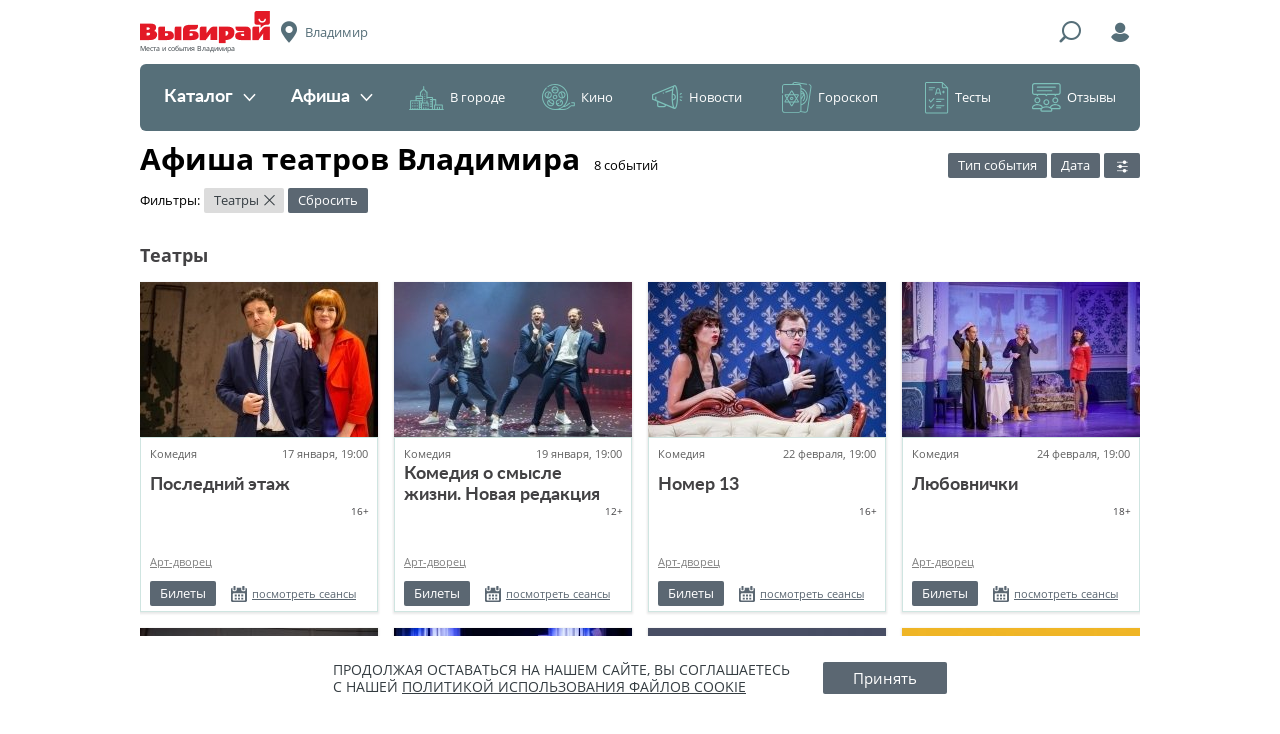

--- FILE ---
content_type: text/html; charset=UTF-8
request_url: https://vladimir.vibirai.ru/afisha/theater
body_size: 25700
content:

<!DOCTYPE html>
<html lang="ru" xmlns:fb="http://www.facebook.com/2008/fbml" xmlns:og="http://ogp.me/ns#"><head><script async src="//pagead2.googlesyndication.com/pagead/js/adsbygoogle.js"></script><script>
            (adsbygoogle = window.adsbygoogle || []).push({
                google_ad_client: "ca-pub-6385089621908484",
                enable_page_level_ads: true
            });
        </script><meta name="verify-admitad" content="463c968358"><meta charset="UTF-8"><meta name="viewport" content="width=device-width, initial-scale=1"><meta http-equiv="X-UA-Compatible" content="ie=edge"><meta name="format-detection" content="telephone=no"><meta name="apple-itunes-app" content="app-id=838800274, app-argument="><meta name='wmail-verification' content='72678f39ed2afa0df0bf87bd200eb6fa'><title>Афиша театров Владимира 🎭 афиша спектаклей в Владимире, театральная афиша, купить билеты в театр — Выбирай.ру — Владимир</title><link rel="icon" type="image/icon" href="//vibirai.ru/i/stub/favicon2.ico"><link rel="canonical" href="https://vladimir.vibirai.ru/afisha/theater"><meta name="description" content="Полную афишу спектаклей Владимира вы найдете на Выбирай.ру ✔ Мы собрали для вас список спектаклей в театрах Владимира. Афиша всех самых ярких и запоминающихся спектаклей в 2026 году 🎭 Купить билет, узнать расписание спектаклей, прочитать отзывы на спектакль на Выбирай.ру!"><meta property="og:type" content="website"><meta property="og:url" content="https://vladimir.vibirai.ru/afisha/theater"><meta property="og:title" content="Афиша театров Владимира 🎭 афиша спектаклей в Владимире, театральная афиша, купить билеты в театр"><meta name="title" content="Афиша театров Владимира 🎭 афиша спектаклей в Владимире, театральная афиша, купить билеты в театр"><meta property="og:description" content="Полную афишу спектаклей Владимира вы найдете на Выбирай.ру ✔ Мы собрали для вас список спектаклей в театрах Владимира. Афиша всех самых ярких и запоминающихся спектаклей в 2026 году 🎭 Купить билет, узнать расписание спектаклей, прочитать отзывы на спектакль на Выбирай.ру!"><link href="//vibirai.ru/css/build/_layout-iam.css?302" rel="stylesheet" type="text/css"><link href="//vibirai.ru/css/build/_afisha-iam.css?302" rel="stylesheet" type="text/css"><!-- <link title="Выбирай.ру / Последние новости" type="application/rss+xml" rel="alternate" href="//vibirai.ru/rss/{ город }"> --><script src="https://yastatic.net/pcode/adfox/loader.js" crossorigin="anonymous"></script><meta name="google-site-verification" content="VKnq_lM68-woIdVOhkGnH2IHRTB3CNMqcsdAMrfrxVg" /><!-- ManyChat --><script src="//widget.manychat.com/102337411149254.js" async="async"></script><!-- ManyChat --><script src="//widget.manychat.com/102337411149254.js" async="async"></script><meta name="yandex-verification" content="d024cc104be79fbe" /></head><body class="layout _init" data-block="layout"><div class="adfox" id="adfox_17685487701086310452" style="position:fixed;left:0;top:0;max-width:100%;width:100%;height:100%"></div><script type="text/javascript">
        window.Ya.adfoxCode.createAdaptive({"ownerId":169208,"containerId":"adfox_17685487701086310452","params":{"pp":"g","ps":"tys","p2":"gjyi"}}, ["desktop","tablet"], {
            tabletWidth: 1049,
            phoneWidth: 568,
            isAutoReloads: false
        });
    </script><div class="layout__container"><header class="layout__header"><div class="header-iam _init" data-block="header-iam"><div class="header-iam__top-line"><div class="header-iam__ham"><div class="header-hamburger-iam _init" data-block="header-hamburger-iam"><div class="header-hamburger-iam__trigger"><div class="header-hamburger-iam__menu-icon"></div></div><div class="header-hamburger-iam__dropdown"><div class="header-hamburger-iam__heading"><span>Меню</span></div><nav class="header-hamburger-iam__items"><li class="header-hamburger-iam__item"><a href="//vladimir.vibirai.ru/catalog">Каталог</a></li><li class="header-hamburger-iam__item"><a href="//vladimir.vibirai.ru/afisha">Афиша</a></li><li class="header-hamburger-iam__item"><a href="//vladimir.vibirai.ru/articles?category=v-gorode">В городе</a></li><li class="header-hamburger-iam__item"><a href="//vladimir.vibirai.ru/articles?category=кино">Кино</a></li><li class="header-hamburger-iam__item"><a href="//vladimir.vibirai.ru/articles?category=новости">Новости</a></li><li class="header-hamburger-iam__item"><a href="//vladimir.vibirai.ru/articles?category=гороскоп">Гороскоп</a></li><li class="header-hamburger-iam__item"><a href="//vladimir.vibirai.ru/articles?category=тесты-и-викторины">Тесты</a></li><li class="header-hamburger-iam__item"><a href="//vladimir.vibirai.ru/reviews">Отзывы</a></li></nav></div></div></div><div class="header-iam__logo"><a href="//vladimir.vibirai.ru/"><img src="//vibirai.ru/i/build/header-iam/logo.png" srcset="//vibirai.ru/i/build/header-iam/logo@2x.png 2x, //vibirai.ru/i/build/header-iam/logo@3x.png 3x" title="Выбирай" alt="Логотип"></a><p class="header-iam__subtitle">Места и события Владимира</p></div><div class="header-iam__city" title="Выбор города"><span>Владимир</span></div><div class="header-iam__search-trigger" title="Поиск"></div><form class="header-iam__search" action="//vladimir.vibirai.ru/search" method="GET"><input class="header-iam__search-input" type="text" name="q" placeholder="Поиск"><button class="header-iam__search-submit" type="submit"><span>Найти</span></button><div class="header-iam__search-close" title="Скрыть"><span>&times;</span></div></form><div class="header-iam__login" title="Войти"></div></div><div class="header-iam__middle-line"><nav class="header-menu-iam _init" data-block="header-menu-iam"><div class="header-menu-iam__items"><div class="header-menu-iam__item _light"><a href="//vladimir.vibirai.ru/catalog" class="header-menu-iam__toggle ">Каталог<span class="header-menu-iam__toggle-icon"></span></a><div class="header-menu-iam__dropdown"><div class="header-menu-iam__links _columns_2"><a class="header-menu-iam__link" href="//vladimir.vibirai.ru/vystavochnie-zaly"><span class="header-menu-iam__counter" style="background: #6cda2f">1</span>&#32;<span>Выставочные залы</span></a><a class="header-menu-iam__link" href="//vladimir.vibirai.ru/gostinitsi-i-oteli"><span class="header-menu-iam__counter" style="background: #22af60">1</span>&#32;<span>Гостиницы и отели</span></a><a class="header-menu-iam__link" href="//vladimir.vibirai.ru/mesta-i-uslugi-dlya-detey"><span class="header-menu-iam__counter" style="background: #0091aa">2</span>&#32;<span>Дети</span></a><a class="header-menu-iam__link" href="//vladimir.vibirai.ru/zagorodniy-otdyh"><span class="header-menu-iam__counter" style="background: #58bdb4">1</span>&#32;<span>Загородный отдых</span></a><a class="header-menu-iam__link" href="//vladimir.vibirai.ru/internet-magaziny"><span class="header-menu-iam__counter" style="background: #5eaff2">26</span>&#32;<span>Интернет-магазины</span></a><a class="header-menu-iam__link" href="//vladimir.vibirai.ru/kinoteatry"><span class="header-menu-iam__counter" style="background: #008ace">4</span>&#32;<span>Кинотеатры</span></a><a class="header-menu-iam__link" href="//vladimir.vibirai.ru/kluby"><span class="header-menu-iam__counter" style="background: #8f48b4">1</span>&#32;<span>Клубы</span></a><a class="header-menu-iam__link" href="//vladimir.vibirai.ru/kulturnie-mesta"><span class="header-menu-iam__counter" style="background: #181da1">7</span>&#32;<span>Культурные места</span></a><a class="header-menu-iam__link" href="//vladimir.vibirai.ru/muzei"><span class="header-menu-iam__counter" style="background: #ee006e">1</span>&#32;<span>Музеи</span></a><a class="header-menu-iam__link" href="//vladimir.vibirai.ru/razvlecheniya"><span class="header-menu-iam__counter" style="background: #fd8c0e">2</span>&#32;<span>Развлечения</span></a><a class="header-menu-iam__link" href="//vladimir.vibirai.ru/restaurants"><span class="header-menu-iam__counter" style="background: #7ca9af">4</span>&#32;<span>Рестораны</span></a><a class="header-menu-iam__link" href="//vladimir.vibirai.ru/sport"><span class="header-menu-iam__counter" style="background: #2b99d8">1</span>&#32;<span>Спорт</span></a><a class="header-menu-iam__link" href="//vladimir.vibirai.ru/turizm"><span class="header-menu-iam__counter" style="background: #ffb73c">1</span>&#32;<span>Туризм</span></a></div></div></div><div class="header-menu-iam__item _light"><a href="//vladimir.vibirai.ru/afisha" class="header-menu-iam__toggle ">Афиша<span class="header-menu-iam__toggle-icon"></span></a><div class="header-menu-iam__dropdown"><div class="header-menu-iam__links _columns_2"><a class="header-menu-iam__link" href="//vladimir.vibirai.ru/afisha"><span>Все события</span></a><a class="header-menu-iam__link" href="//vladimir.vibirai.ru/afisha/kino"><span>Кино</span></a><a class="header-menu-iam__link" href="//vladimir.vibirai.ru/afisha/theater"><span>Театры</span></a><a class="header-menu-iam__link" href="//vladimir.vibirai.ru/afisha/clubs"><span>Клубы</span></a><a class="header-menu-iam__link" href="//vladimir.vibirai.ru/afisha/concerts"><span>Концерты</span></a><a class="header-menu-iam__link" href="//vladimir.vibirai.ru/afisha/sport"><span>Спорт</span></a><a class="header-menu-iam__link" href="//vladimir.vibirai.ru/afisha/exhibition"><span>Выставки</span></a><a class="header-menu-iam__link" href="//vladimir.vibirai.ru/afisha/seminars"><span>Семинары</span></a><a class="header-menu-iam__link" href="//vladimir.vibirai.ru/afisha/deti"><span>Дети</span></a><a class="header-menu-iam__link" href="//vladimir.vibirai.ru/afisha/other"><span>Другое</span></a></div></div></div><div class="header-menu-iam__item _dark"><a href="//vladimir.vibirai.ru/articles?category=v-gorode" class="header-menu-iam__toggle _dark _icon_city">В городе</a><div class="header-menu-iam__dropdown"><div class="header-menu-iam__links"><a class="header-menu-iam__link" href="//vladimir.vibirai.ru/articles?category=гид-по-городу"><span>Путеводители</span></a><a class="header-menu-iam__link" href="//vladimir.vibirai.ru/articles?category=открытия"><span>Новые места</span></a><a class="header-menu-iam__link" href="//vladimir.vibirai.ru/articles?category=события"><span>События</span></a><a class="header-menu-iam__link" href="//vladimir.vibirai.ru/articles?category=еда"><span>Еда</span></a><a class="header-menu-iam__link" href="//vladimir.vibirai.ru/articles"><span>Все материалы</span></a></div><div class="header-menu-iam__posts"><div class="header-menu-iam__post"><a class="header-menu-iam__post-image" href="//vibirai.ru/articles/10_samyh_ojidaemyh_filmov_yanvarya_2026-3248836" rel="nofollow"><img src="//vibirai.ru/image/2005080.r183x136.jpg" width="183" height="136"></a><a class="header-menu-iam__post-title" href="//vibirai.ru/articles/10_samyh_ojidaemyh_filmov_yanvarya_2026-3248836">10 самых ожидаемых фильмов января</a></div><div class="header-menu-iam__post"><a class="header-menu-iam__post-image" href="//vibirai.ru/articles/otkryt_priem_zayavok_dlya_artistov_na_ural_music_night-3089711" rel="nofollow"><img src="//vibirai.ru/image/1928386.r183x136.jpg" width="183" height="136"></a><a class="header-menu-iam__post-title" href="//vibirai.ru/articles/otkryt_priem_zayavok_dlya_artistov_na_ural_music_night-3089711">Открыт прием заявок для артистов на «Ural Music Night»</a></div></div></div></div><div class="header-menu-iam__item _dark"><a href="//vladimir.vibirai.ru/articles?category=кино" class="header-menu-iam__toggle _dark _icon_cinema">Кино</a><div class="header-menu-iam__dropdown"><div class="header-menu-iam__links"><a class="header-menu-iam__link" href="//vladimir.vibirai.ru/afisha/kino"><span>Киноафиша</span></a><a class="header-menu-iam__link" href="//vladimir.vibirai.ru/articles?category=новости-кино"><span>Свежие рецензии</span></a><a class="header-menu-iam__link" href="//vladimir.vibirai.ru/articles?category=кино"><span>Кинообзоры</span></a></div><div class="header-menu-iam__posts"><div class="header-menu-iam__post"><a class="header-menu-iam__post-image" href="//vibirai.ru/articles/10_samyh_ojidaemyh_filmov_yanvarya_2026-3248836" rel="nofollow"><img src="//vibirai.ru/image/2005080.r183x136.jpg" width="183" height="136"></a><a class="header-menu-iam__post-title" href="//vibirai.ru/articles/10_samyh_ojidaemyh_filmov_yanvarya_2026-3248836">10 самых ожидаемых фильмов января</a></div><div class="header-menu-iam__post"><a class="header-menu-iam__post-image" href="//vibirai.ru/articles/chto_posmotret_s_detmi_v_nachale_2026_goda-3248795" rel="nofollow"><img src="//vibirai.ru/image/2005034.r183x136.jpg" width="183" height="136"></a><a class="header-menu-iam__post-title" href="//vibirai.ru/articles/chto_posmotret_s_detmi_v_nachale_2026_goda-3248795">Что посмотреть с детьми в начале 2026 года</a></div></div></div></div><div class="header-menu-iam__item _dark"><a href="//vladimir.vibirai.ru/articles?category=новости" class="header-menu-iam__toggle _dark _icon_news">Новости</a><div class="header-menu-iam__dropdown"><div class="header-menu-iam__links"><a class="header-menu-iam__link" href="//vladimir.vibirai.ru/articles?category=анонсы"><span>Анонсы</span></a><a class="header-menu-iam__link" href="//vladimir.vibirai.ru/articles?category=городские-новости"><span>Новости Владимира</span></a><a class="header-menu-iam__link" href="//vladimir.vibirai.ru/company_news"><span>Новости компаний</span></a><a class="header-menu-iam__link" href="//vladimir.vibirai.ru/articles?category=новости"><span>Все новости</span></a></div><div class="header-menu-iam__posts"><div class="header-menu-iam__post"><a class="header-menu-iam__post-image" href="//vibirai.ru/articles/v_prokat_vyhodit_film_krasavica-3246325" rel="nofollow"><img src="//vibirai.ru/image/2003838.r183x136.jpg" width="183" height="136"></a><a class="header-menu-iam__post-title" href="//vibirai.ru/articles/v_prokat_vyhodit_film_krasavica-3246325">В прокат выходит фильм «Красавица»</a></div><div class="header-menu-iam__post"><a class="header-menu-iam__post-image" href="//vibirai.ru/articles/premera_novogo_sezona_deti_peremen-3245627" rel="nofollow"><img src="//vibirai.ru/image/2003543.r183x136.jpg" width="183" height="136"></a><a class="header-menu-iam__post-title" href="//vibirai.ru/articles/premera_novogo_sezona_deti_peremen-3245627">Премьера нового сезона семейной саги «Дети перемен» состоится в январе</a></div></div></div></div><div class="header-menu-iam__item _dark"><a href="//vladimir.vibirai.ru/articles?category=гороскоп" class="header-menu-iam__toggle _dark _icon_horoscope">Гороскоп</a><div class="header-menu-iam__dropdown"><div class="header-menu-iam__links"><a class="header-menu-iam__link" href="//vibirai.ru/articles/astroprognoz_na_2020_yy_god-2672875"><span>На 2020 год</span></a><a class="header-menu-iam__link" href="//vibirai.ru/articles/taro_goroskop_na_nedelu_s_19_po_25_avgusta-3129583"><span>На неделю</span></a></div><div class="header-menu-iam__posts"><div class="header-menu-iam__post"><a class="header-menu-iam__post-image" href="//vibirai.ru/articles/taro_goroskop_na_nedelu_s_19_po_25_avgusta-3129583" rel="nofollow"><img src="//vibirai.ru/image/1948602.r183x136.jpg" width="183" height="136"></a><a class="header-menu-iam__post-title" href="//vibirai.ru/articles/taro_goroskop_na_nedelu_s_19_po_25_avgusta-3129583">Таро-гороскоп на неделю с 19 по 25 августа</a></div></div></div></div><div class="header-menu-iam__item _dark"><a href="//vladimir.vibirai.ru/articles?category=тесты-и-викторины" class="header-menu-iam__toggle _dark _icon_test">Тесты</a></div><div class="header-menu-iam__item _dark"><a href="//vladimir.vibirai.ru/reviews" class="header-menu-iam__toggle _dark _icon_review">Отзывы</a></div></div></nav></div></div><div class="header-iam_fixed _init _hidden" data-block="header-iam"><div class="header-iam_fixed__top-line"><div class="header-iam_fixed__ham"><div class="header-hamburger-iam _init" data-block="header-hamburger-iam"><div class="header-hamburger-iam__trigger"><div class="header-hamburger-iam__menu-icon"></div></div><div class="header-hamburger-iam__dropdown"><div class="header-hamburger-iam__heading"><span>Меню</span></div><nav class="header-hamburger-iam__items"><li class="header-hamburger-iam__item"><a href="//vladimir.vibirai.ru/catalog">Каталог</a></li><li class="header-hamburger-iam__item"><a href="//vladimir.vibirai.ru/afisha">Афиша</a></li><li class="header-hamburger-iam__item"><a href="//vladimir.vibirai.ru/articles?category=v-gorode">В городе</a></li><li class="header-hamburger-iam__item"><a href="//vladimir.vibirai.ru/articles?category=кино">Кино</a></li><li class="header-hamburger-iam__item"><a href="//vladimir.vibirai.ru/articles?category=новости">Новости</a></li><li class="header-hamburger-iam__item"><a href="//vladimir.vibirai.ru/articles?category=гороскоп">Гороскоп</a></li><li class="header-hamburger-iam__item"><a href="//vladimir.vibirai.ru/articles?category=тесты-и-викторины">Тесты</a></li><li class="header-hamburger-iam__item"><a href="//vladimir.vibirai.ru/reviews">Отзывы</a></li></nav></div></div></div><div class="header-iam_fixed__logo"><a href="//vladimir.vibirai.ru/"><img src="//vibirai.ru/i/build/header-iam/logo_fixed.png" srcset="//vibirai.ru/i/build/header-iam/logo_fixed@2x.png 2x, //vibirai.ru/i/build/header-iam/logo_fixed@3x.png 3x" title="Выбирай" alt="Логотип"></a></div><div class="header-iam_fixed__city" title="Выбор города"><span>Владимир</span></div><div class="header-iam_fixed__search-trigger" title="Поиск"></div><form class="header-iam_fixed__search" action="//vladimir.vibirai.ru/search" method="GET"><input class="header-iam_fixed__search-input" type="text" name="q" placeholder="Поиск"><button class="header-iam_fixed__search-submit" type="submit"><span>Найти</span></button><div class="header-iam_fixed__search-close" title="Скрыть"><span>&times;</span></div></form><div class="header-iam_fixed__login" title="Войти"></div></div></div></header><div class="adfox _margin" id="adfox_17685487701102760286"></div><script type="text/javascript">
        window.Ya.adfoxCode.createAdaptive({"ownerId":169208,"containerId":"adfox_17685487701102760286","params":{"pp":"g","ps":"tys","p2":"giby"}}, ["desktop","tablet"], {
            tabletWidth: 1049,
            phoneWidth: 568,
            isAutoReloads: false
        });
    </script><div class="adfox" id="adfox_17685487701103380970"></div><script type="text/javascript">
        window.Ya.adfoxCode.createAdaptive({"ownerId":169208,"containerId":"adfox_17685487701103380970","params":{"pp":"g","ps":"tys","p2":"gibz"}}, ["phone"], {
            tabletWidth: 1049,
            phoneWidth: 568,
            isAutoReloads: false
        });
    </script><div class="layout__content"><div class="content _init" data-block="content"><div class="content__row"><div class="breadcrumbs"></div><div class="page-heading"><div class="page-heading__title"><h1>Афиша театров Владимира</h1><span>&#8203;8&nbsp;событий</span></div><div class="page-heading__filters"><form class="filters _init" data-block="filters" data-options="{&quot;options&quot;:{&quot;base_url&quot;:&quot;\/\/vladimir.vibirai.ru\/afisha&quot;,&quot;default_interval&quot;:&quot;all&quot;}}"><div class="filters__type"><div class="form-filter_afisha _init" data-block="form-filter" data-options="{&quot;options&quot;:{&quot;min_date&quot;:null,&quot;toggle_label&quot;:&quot;\u0422\u0438\u043f \u0441\u043e\u0431\u044b\u0442\u0438\u044f&quot;,&quot;close_on_change&quot;:true}}"><div class="form-filter_afisha__toggle-button _has-checked" data-longest-item-mask="Тип события"><span>Тип события</span></div><div class="form-filter_afisha__dropdown"><ul class="form-filter_afisha__dropdown-filter"><li class="form-filter_afisha__dropdown-filter-option"><label><input type="radio" name="event_type" value=""><span>Любые события</span></label></li><li class="form-filter_afisha__dropdown-filter-option"><a href="/afisha/kino"><label><input type="radio" name="event_type" value="kino"><span>Кино</span></label></a></li><li class="form-filter_afisha__dropdown-filter-option"><a href="/afisha/theater"><label><input type="radio" name="event_type" value="theater" checked><span>Театры</span></label></a></li><li class="form-filter_afisha__dropdown-filter-option"><a href="/afisha/clubs"><label><input type="radio" name="event_type" value="clubs"><span>Клубы</span></label></a></li><li class="form-filter_afisha__dropdown-filter-option"><a href="/afisha/concerts"><label><input type="radio" name="event_type" value="concerts"><span>Концерты</span></label></a></li><li class="form-filter_afisha__dropdown-filter-option"><a href="/afisha/sport"><label><input type="radio" name="event_type" value="sport"><span>Спорт</span></label></a></li><li class="form-filter_afisha__dropdown-filter-option"><a href="/afisha/exhibition"><label><input type="radio" name="event_type" value="exhibition"><span>Выставки</span></label></a></li><li class="form-filter_afisha__dropdown-filter-option"><a href="/afisha/seminars"><label><input type="radio" name="event_type" value="seminars"><span>Семинары</span></label></a></li><li class="form-filter_afisha__dropdown-filter-option"><a href="/afisha/deti"><label><input type="radio" name="event_type" value="deti"><span>Дети</span></label></a></li><li class="form-filter_afisha__dropdown-filter-option"><a href="/afisha/other"><label><input type="radio" name="event_type" value="other"><span>Другое</span></label></a></li></ul></div></div></div><div class="filters__date"><div class="form-filter_afisha _init" data-block="form-filter" data-options="{&quot;options&quot;:{&quot;min_date&quot;:1768503600,&quot;toggle_label&quot;:&quot;\u0414\u0430\u0442\u0430&quot;,&quot;close_on_change&quot;:true}}"><div class="form-filter_afisha__toggle-button _has-checked" data-longest-item-mask="Выбрать дату"><span>Дата</span></div><div class="form-filter_afisha__dropdown"><ul class="form-filter_afisha__dropdown-filter"><li class="form-filter_afisha__dropdown-filter-option"><label><input type="radio" name="interval" value="all" checked><span>Любая дата</span></label></li><li class="form-filter_afisha__dropdown-filter-option"><a href="/afisha/today"><label><input type="radio" name="interval" value="today"><span>Сегодня, 16 января</span></label></a></li><li class="form-filter_afisha__dropdown-filter-option"><a href="/afisha/tomorrow"><label><input type="radio" name="interval" value="tomorrow"><span>Завтра, 17 января</span></label></a></li><li class="form-filter_afisha__dropdown-filter-option"><a href="/afisha/week"><label><input type="radio" name="interval" value="week"><span>На неделю</span></label></a></li><li class="form-filter_afisha__dropdown-filter-option"><a href="/afisha/month"><label><input type="radio" name="interval" value="month"><span>На месяц</span></label></a></li><li class="form-filter_afisha__dropdown-filter-option"><a href="/afisha/weekend"><label><input type="radio" name="interval" value="weekend"><span>Выходные</span></label></a></li><li class="form-filter_afisha__dropdown-filter-option"><a href="/afisha/14-february"><label><input type="radio" name="interval" value="14-february"><span>14 февраля</span></label></a></li><li class="form-filter_afisha__dropdown-filter-option"><a href="/afisha/23-february"><label><input type="radio" name="interval" value="23-february"><span>23 февраля</span></label></a></li></ul><div class="form-filter_afisha__dropdown-date"><div class="form-filter_afisha__dropdown-date-button _hidden"><svg xmlns="http://www.w3.org/2000/svg" viewBox="7540 1543 16.542 16.542"><path id="calendar_icon" d="M5.587 8.754H4.248a.385.385 0 0 0-.386.373v1.313a.377.377 0 0 0 .386.373h1.339a.385.385 0 0 0 .386-.373V9.127a.377.377 0 0 0-.386-.373zm3.347 0H7.6a.385.385 0 0 0-.386.373v1.313a.377.377 0 0 0 .386.373h1.334a.385.385 0 0 0 .386-.373V9.127a.377.377 0 0 0-.386-.373zm3.36 0h-1.352a.385.385 0 0 0-.386.373v1.313a.377.377 0 0 0 .386.373h1.339a.385.385 0 0 0 .386-.373V9.127a.374.374 0 0 0-.373-.373zm-6.707 3.27H4.248a.385.385 0 0 0-.386.373v1.313a.377.377 0 0 0 .386.373h1.339a.385.385 0 0 0 .386-.373V12.4a.377.377 0 0 0-.386-.377zm3.347 0H7.6a.385.385 0 0 0-.386.373v1.313a.377.377 0 0 0 .386.373h1.334a.385.385 0 0 0 .386-.373V12.4a.377.377 0 0 0-.386-.377zm3.36 0h-1.352a.385.385 0 0 0-.386.373v1.313a.377.377 0 0 0 .386.373h1.339a.385.385 0 0 0 .386-.373V12.4a.374.374 0 0 0-.373-.377zm2.767-10.183v2a1.654 1.654 0 0 1-1.673 1.635h-1.056a1.665 1.665 0 0 1-1.686-1.635v-2H5.883v2.008A1.665 1.665 0 0 1 4.2 5.484H3.141a1.654 1.654 0 0 1-1.673-1.635V1.841A1.512 1.512 0 0 0 0 3.321v11.727a1.508 1.508 0 0 0 1.519 1.493h13.5a1.508 1.508 0 0 0 1.519-1.493V3.321a1.515 1.515 0 0 0-1.477-1.48zm-.489 12.474a.657.657 0 0 1-.657.644H2.587a.648.648 0 0 1-.657-.644V8.264a.657.657 0 0 1 .657-.644h11.329a.648.648 0 0 1 .657.644zM3.141 4.4h1.043a.574.574 0 0 0 .579-.566V.566A.574.574 0 0 0 4.184 0H3.141a.571.571 0 0 0-.566.566v3.283a.56.56 0 0 0 .566.551zm9.178 0h1.043a.574.574 0 0 0 .579-.566V.566A.574.574 0 0 0 13.362 0h-1.043a.574.574 0 0 0-.579.566v3.283a.58.58 0 0 0 .579.551z" data-name="Calendar Icon" transform="translate(7540 1543)"/></svg><span>Выбрать дату</span></div><div class="form-filter_afisha__dropdown-date-calendar"></div><div class="form-filter_afisha__dropdown-date-element-template"><li class="form-filter_afisha__dropdown-filter-option"><span><label><input type="radio" name="interval" value=""><span><i class="form-filter_afisha__dropdown-filter-option-unchoose"></i></span></label></span></li></div></div></div></div></div><div class="filters__more"><div class="filters__more-toggle" title="Больше фильтров"></div><div class="filters__more-dropdown"><div class="filters__dropdown-item"><input type="text" name="q" value="" class="filters__search" placeholder="Название, жанр, место"></div><div class="filters__dropdown-row"><div class="filters__genre _hidden" data-type="kino"><div class="form-filter_afisha _init" data-block="form-filter" data-options="{&quot;options&quot;:{&quot;min_date&quot;:null,&quot;toggle_label&quot;:&quot;\u0416\u0430\u043d\u0440&quot;,&quot;close_on_change&quot;:false}}"><div class="form-filter_afisha__toggle-button" data-longest-item-mask="Жанр"><span>Жанр</span></div><div class="form-filter_afisha__dropdown"><ul class="form-filter_afisha__dropdown-filter _overflows"><li class="form-filter_afisha__dropdown-filter-option"><label><input type="checkbox" name="genre" value="1"><span>Аниме</span></label></li><li class="form-filter_afisha__dropdown-filter-option"><label><input type="checkbox" name="genre" value="2"><span>Биографический</span></label></li><li class="form-filter_afisha__dropdown-filter-option"><label><input type="checkbox" name="genre" value="3"><span>Боевик</span></label></li><li class="form-filter_afisha__dropdown-filter-option"><label><input type="checkbox" name="genre" value="4"><span>Вестерн</span></label></li><li class="form-filter_afisha__dropdown-filter-option"><label><input type="checkbox" name="genre" value="5"><span>Военный</span></label></li><li class="form-filter_afisha__dropdown-filter-option"><label><input type="checkbox" name="genre" value="6"><span>Детектив</span></label></li><li class="form-filter_afisha__dropdown-filter-option"><label><input type="checkbox" name="genre" value="7"><span>Детский</span></label></li><li class="form-filter_afisha__dropdown-filter-option"><label><input type="checkbox" name="genre" value="8"><span>Документальный</span></label></li><li class="form-filter_afisha__dropdown-filter-option"><label><input type="checkbox" name="genre" value="9"><span>Драма</span></label></li><li class="form-filter_afisha__dropdown-filter-option"><label><input type="checkbox" name="genre" value="10"><span>Исторический</span></label></li><li class="form-filter_afisha__dropdown-filter-option"><label><input type="checkbox" name="genre" value="11"><span>Кинокомикс</span></label></li><li class="form-filter_afisha__dropdown-filter-option"><label><input type="checkbox" name="genre" value="12"><span>Комедия</span></label></li><li class="form-filter_afisha__dropdown-filter-option"><label><input type="checkbox" name="genre" value="13"><span>Концерт</span></label></li><li class="form-filter_afisha__dropdown-filter-option"><label><input type="checkbox" name="genre" value="14"><span>Короткометражный</span></label></li><li class="form-filter_afisha__dropdown-filter-option"><label><input type="checkbox" name="genre" value="15"><span>Криминал</span></label></li><li class="form-filter_afisha__dropdown-filter-option"><label><input type="checkbox" name="genre" value="16"><span>Мелодрама</span></label></li><li class="form-filter_afisha__dropdown-filter-option"><label><input type="checkbox" name="genre" value="17"><span>Мистика</span></label></li><li class="form-filter_afisha__dropdown-filter-option"><label><input type="checkbox" name="genre" value="18"><span>Музыка</span></label></li><li class="form-filter_afisha__dropdown-filter-option"><label><input type="checkbox" name="genre" value="19"><span>Мультфильм</span></label></li><li class="form-filter_afisha__dropdown-filter-option"><label><input type="checkbox" name="genre" value="20"><span>Мюзикл</span></label></li><li class="form-filter_afisha__dropdown-filter-option"><label><input type="checkbox" name="genre" value="21"><span>Научный</span></label></li><li class="form-filter_afisha__dropdown-filter-option"><label><input type="checkbox" name="genre" value="22"><span>Приключения</span></label></li><li class="form-filter_afisha__dropdown-filter-option"><label><input type="checkbox" name="genre" value="23"><span>Реалити-шоу</span></label></li><li class="form-filter_afisha__dropdown-filter-option"><label><input type="checkbox" name="genre" value="24"><span>Семейный</span></label></li><li class="form-filter_afisha__dropdown-filter-option"><label><input type="checkbox" name="genre" value="25"><span>Спорт</span></label></li><li class="form-filter_afisha__dropdown-filter-option"><label><input type="checkbox" name="genre" value="26"><span>Ток-шоу</span></label></li><li class="form-filter_afisha__dropdown-filter-option"><label><input type="checkbox" name="genre" value="27"><span>Триллер</span></label></li><li class="form-filter_afisha__dropdown-filter-option"><label><input type="checkbox" name="genre" value="28"><span>Ужасы</span></label></li><li class="form-filter_afisha__dropdown-filter-option"><label><input type="checkbox" name="genre" value="29"><span>Фантастика</span></label></li><li class="form-filter_afisha__dropdown-filter-option"><label><input type="checkbox" name="genre" value="30"><span>Фильм-нуар</span></label></li><li class="form-filter_afisha__dropdown-filter-option"><label><input type="checkbox" name="genre" value="33"><span>Фильм-спектакль</span></label></li><li class="form-filter_afisha__dropdown-filter-option"><label><input type="checkbox" name="genre" value="31"><span>Фэнтези</span></label></li><li class="form-filter_afisha__dropdown-filter-option"><label><input type="checkbox" name="genre" value="32"><span>Эротика</span></label></li></ul></div></div></div><div class="filters__genre" data-type="theater"><div class="form-filter_afisha _init" data-block="form-filter" data-options="{&quot;options&quot;:{&quot;min_date&quot;:null,&quot;toggle_label&quot;:&quot;\u0416\u0430\u043d\u0440&quot;,&quot;close_on_change&quot;:false}}"><div class="form-filter_afisha__toggle-button" data-longest-item-mask="Жанр"><span>Жанр</span></div><div class="form-filter_afisha__dropdown"><ul class="form-filter_afisha__dropdown-filter _overflows"><li class="form-filter_afisha__dropdown-filter-option"><label><input type="checkbox" name="genre" value="47"><span>Антреприза</span></label></li><li class="form-filter_afisha__dropdown-filter-option"><label><input type="checkbox" name="genre" value="34"><span>Балет</span></label></li><li class="form-filter_afisha__dropdown-filter-option"><label><input type="checkbox" name="genre" value="35"><span>Водевиль</span></label></li><li class="form-filter_afisha__dropdown-filter-option"><label><input type="checkbox" name="genre" value="36"><span>Драма</span></label></li><li class="form-filter_afisha__dropdown-filter-option"><label><input type="checkbox" name="genre" value="48"><span>Интерактивный</span></label></li><li class="form-filter_afisha__dropdown-filter-option"><label><input type="checkbox" name="genre" value="37"><span>Комедия</span></label></li><li class="form-filter_afisha__dropdown-filter-option"><label><input type="checkbox" name="genre" value="38"><span>Кукольный театр</span></label></li><li class="form-filter_afisha__dropdown-filter-option"><label><input type="checkbox" name="genre" value="39"><span>Мелодрама</span></label></li><li class="form-filter_afisha__dropdown-filter-option"><label><input type="checkbox" name="genre" value="40"><span>Моноспектакль</span></label></li><li class="form-filter_afisha__dropdown-filter-option"><label><input type="checkbox" name="genre" value="41"><span>Мюзикл</span></label></li><li class="form-filter_afisha__dropdown-filter-option"><label><input type="checkbox" name="genre" value="42"><span>Опера</span></label></li><li class="form-filter_afisha__dropdown-filter-option"><label><input type="checkbox" name="genre" value="43"><span>Оперетта</span></label></li><li class="form-filter_afisha__dropdown-filter-option"><label><input type="checkbox" name="genre" value="49"><span>Творческий вечер</span></label></li><li class="form-filter_afisha__dropdown-filter-option"><label><input type="checkbox" name="genre" value="44"><span>Трагедия</span></label></li><li class="form-filter_afisha__dropdown-filter-option"><label><input type="checkbox" name="genre" value="45"><span>Трагикомедия</span></label></li><li class="form-filter_afisha__dropdown-filter-option"><label><input type="checkbox" name="genre" value="46"><span>Фарс</span></label></li></ul></div></div></div><div class="filters__genre _hidden" data-type="concerts"><div class="form-filter_afisha _init" data-block="form-filter" data-options="{&quot;options&quot;:{&quot;min_date&quot;:null,&quot;toggle_label&quot;:&quot;\u0416\u0430\u043d\u0440&quot;,&quot;close_on_change&quot;:false}}"><div class="form-filter_afisha__toggle-button" data-longest-item-mask="Жанр"><span>Жанр</span></div><div class="form-filter_afisha__dropdown"><ul class="form-filter_afisha__dropdown-filter _overflows"><li class="form-filter_afisha__dropdown-filter-option"><label><input type="checkbox" name="genre" value="50"><span>Альтернативная музыка</span></label></li><li class="form-filter_afisha__dropdown-filter-option"><label><input type="checkbox" name="genre" value="51"><span>Джаз / Блюз</span></label></li><li class="form-filter_afisha__dropdown-filter-option"><label><input type="checkbox" name="genre" value="52"><span>Инструментальная музыка</span></label></li><li class="form-filter_afisha__dropdown-filter-option"><label><input type="checkbox" name="genre" value="53"><span>Классическая музыка</span></label></li><li class="form-filter_afisha__dropdown-filter-option"><label><input type="checkbox" name="genre" value="54"><span>Метал</span></label></li><li class="form-filter_afisha__dropdown-filter-option"><label><input type="checkbox" name="genre" value="55"><span>Народное искусство</span></label></li><li class="form-filter_afisha__dropdown-filter-option"><label><input type="checkbox" name="genre" value="56"><span>Органная музыка</span></label></li><li class="form-filter_afisha__dropdown-filter-option"><label><input type="checkbox" name="genre" value="57"><span>Поп и эстрада</span></label></li><li class="form-filter_afisha__dropdown-filter-option"><label><input type="checkbox" name="genre" value="58"><span>Рок</span></label></li><li class="form-filter_afisha__dropdown-filter-option"><label><input type="checkbox" name="genre" value="59"><span>Рэп</span></label></li><li class="form-filter_afisha__dropdown-filter-option"><label><input type="checkbox" name="genre" value="67"><span>Стендап</span></label></li><li class="form-filter_afisha__dropdown-filter-option"><label><input type="checkbox" name="genre" value="60"><span>Творческие вечера</span></label></li><li class="form-filter_afisha__dropdown-filter-option"><label><input type="checkbox" name="genre" value="61"><span>Фестивали</span></label></li><li class="form-filter_afisha__dropdown-filter-option"><label><input type="checkbox" name="genre" value="62"><span>Фламенко</span></label></li><li class="form-filter_afisha__dropdown-filter-option"><label><input type="checkbox" name="genre" value="63"><span>Хип-хоп</span></label></li><li class="form-filter_afisha__dropdown-filter-option"><label><input type="checkbox" name="genre" value="64"><span>Шансон</span></label></li><li class="form-filter_afisha__dropdown-filter-option"><label><input type="checkbox" name="genre" value="65"><span>Шоу</span></label></li><li class="form-filter_afisha__dropdown-filter-option"><label><input type="checkbox" name="genre" value="66"><span>Электронная музыка</span></label></li></ul></div></div></div><div class="filters__genre _hidden" data-type="sport"><div class="form-filter_afisha _init" data-block="form-filter" data-options="{&quot;options&quot;:{&quot;min_date&quot;:null,&quot;toggle_label&quot;:&quot;\u0416\u0430\u043d\u0440&quot;,&quot;close_on_change&quot;:false}}"><div class="form-filter_afisha__toggle-button" data-longest-item-mask="Жанр"><span>Жанр</span></div><div class="form-filter_afisha__dropdown"><ul class="form-filter_afisha__dropdown-filter _overflows"><li class="form-filter_afisha__dropdown-filter-option"><label><input type="checkbox" name="genre" value="68"><span>Автоспорт</span></label></li><li class="form-filter_afisha__dropdown-filter-option"><label><input type="checkbox" name="genre" value="69"><span>Баскетбол</span></label></li><li class="form-filter_afisha__dropdown-filter-option"><label><input type="checkbox" name="genre" value="70"><span>Бокс</span></label></li><li class="form-filter_afisha__dropdown-filter-option"><label><input type="checkbox" name="genre" value="71"><span>Единоборства</span></label></li><li class="form-filter_afisha__dropdown-filter-option"><label><input type="checkbox" name="genre" value="75"><span>Прочее</span></label></li><li class="form-filter_afisha__dropdown-filter-option"><label><input type="checkbox" name="genre" value="72"><span>Спортивные шоу</span></label></li><li class="form-filter_afisha__dropdown-filter-option"><label><input type="checkbox" name="genre" value="73"><span>Футбол</span></label></li><li class="form-filter_afisha__dropdown-filter-option"><label><input type="checkbox" name="genre" value="74"><span>Хоккей</span></label></li></ul></div></div></div><div class="filters__genre _hidden" data-type="exhibition"><div class="form-filter_afisha _init" data-block="form-filter" data-options="{&quot;options&quot;:{&quot;min_date&quot;:null,&quot;toggle_label&quot;:&quot;\u0416\u0430\u043d\u0440&quot;,&quot;close_on_change&quot;:false}}"><div class="form-filter_afisha__toggle-button" data-longest-item-mask="Жанр"><span>Жанр</span></div><div class="form-filter_afisha__dropdown"><ul class="form-filter_afisha__dropdown-filter _overflows"><li class="form-filter_afisha__dropdown-filter-option"><label><input type="checkbox" name="genre" value="76"><span>Архитектура и дизайн</span></label></li><li class="form-filter_afisha__dropdown-filter-option"><label><input type="checkbox" name="genre" value="77"><span>Выставки животных</span></label></li><li class="form-filter_afisha__dropdown-filter-option"><label><input type="checkbox" name="genre" value="78"><span>Выставки цветов</span></label></li><li class="form-filter_afisha__dropdown-filter-option"><label><input type="checkbox" name="genre" value="79"><span>Детские выставки</span></label></li><li class="form-filter_afisha__dropdown-filter-option"><label><input type="checkbox" name="genre" value="80"><span>Для бизнеса и вакансий</span></label></li><li class="form-filter_afisha__dropdown-filter-option"><label><input type="checkbox" name="genre" value="81"><span>Интерактивные выставки</span></label></li><li class="form-filter_afisha__dropdown-filter-option"><label><input type="checkbox" name="genre" value="82"><span>Исторические выставки</span></label></li><li class="form-filter_afisha__dropdown-filter-option"><label><input type="checkbox" name="genre" value="83"><span>Картины, живопись, графика</span></label></li><li class="form-filter_afisha__dropdown-filter-option"><label><input type="checkbox" name="genre" value="84"><span>Кошки</span></label></li><li class="form-filter_afisha__dropdown-filter-option"><label><input type="checkbox" name="genre" value="85"><span>Красота и здоровье</span></label></li><li class="form-filter_afisha__dropdown-filter-option"><label><input type="checkbox" name="genre" value="86"><span>Мода</span></label></li><li class="form-filter_afisha__dropdown-filter-option"><label><input type="checkbox" name="genre" value="87"><span>Мото- и автовыставки</span></label></li><li class="form-filter_afisha__dropdown-filter-option"><label><input type="checkbox" name="genre" value="88"><span>Научные выставки</span></label></li><li class="form-filter_afisha__dropdown-filter-option"><label><input type="checkbox" name="genre" value="89"><span>Новые технологии</span></label></li><li class="form-filter_afisha__dropdown-filter-option"><label><input type="checkbox" name="genre" value="90"><span>Одежда, обувь и аксессуары</span></label></li><li class="form-filter_afisha__dropdown-filter-option"><label><input type="checkbox" name="genre" value="91"><span>Прикладное искусство</span></label></li><li class="form-filter_afisha__dropdown-filter-option"><label><input type="checkbox" name="genre" value="92"><span>Продукты питания и кулинария</span></label></li><li class="form-filter_afisha__dropdown-filter-option"><label><input type="checkbox" name="genre" value="93"><span>Прочие выставки</span></label></li><li class="form-filter_afisha__dropdown-filter-option"><label><input type="checkbox" name="genre" value="94"><span>Скульптура</span></label></li><li class="form-filter_afisha__dropdown-filter-option"><label><input type="checkbox" name="genre" value="95"><span>Собаки</span></label></li><li class="form-filter_afisha__dropdown-filter-option"><label><input type="checkbox" name="genre" value="96"><span>Современное искусство</span></label></li><li class="form-filter_afisha__dropdown-filter-option"><label><input type="checkbox" name="genre" value="97"><span>Туристические выставки</span></label></li><li class="form-filter_afisha__dropdown-filter-option"><label><input type="checkbox" name="genre" value="98"><span>Фотовыставки</span></label></li><li class="form-filter_afisha__dropdown-filter-option"><label><input type="checkbox" name="genre" value="99"><span>Ювелирные изделия и украшения</span></label></li></ul></div></div></div><div class="filters__genre _hidden" data-type="deti"><div class="form-filter_afisha _init" data-block="form-filter" data-options="{&quot;options&quot;:{&quot;min_date&quot;:null,&quot;toggle_label&quot;:&quot;\u0416\u0430\u043d\u0440&quot;,&quot;close_on_change&quot;:false}}"><div class="form-filter_afisha__toggle-button" data-longest-item-mask="Жанр"><span>Жанр</span></div><div class="form-filter_afisha__dropdown"><ul class="form-filter_afisha__dropdown-filter _overflows"><li class="form-filter_afisha__dropdown-filter-option"><label><input type="checkbox" name="genre" value="104"><span>Выставки для детей</span></label></li><li class="form-filter_afisha__dropdown-filter-option"><label><input type="checkbox" name="genre" value="102"><span>Детские городские мероприятия</span></label></li><li class="form-filter_afisha__dropdown-filter-option"><label><input type="checkbox" name="genre" value="100"><span>Детские концерты</span></label></li><li class="form-filter_afisha__dropdown-filter-option"><label><input type="checkbox" name="genre" value="107"><span>Детские спектакли</span></label></li><li class="form-filter_afisha__dropdown-filter-option"><label><input type="checkbox" name="genre" value="108"><span>Детские шоу</span></label></li><li class="form-filter_afisha__dropdown-filter-option"><label><input type="checkbox" name="genre" value="101"><span>Квесты и игры для детей</span></label></li><li class="form-filter_afisha__dropdown-filter-option"><label><input type="checkbox" name="genre" value="109"><span>Кино</span></label></li><li class="form-filter_afisha__dropdown-filter-option"><label><input type="checkbox" name="genre" value="105"><span>Лекции для детей</span></label></li><li class="form-filter_afisha__dropdown-filter-option"><label><input type="checkbox" name="genre" value="106"><span>Мастер-классы для детей</span></label></li><li class="form-filter_afisha__dropdown-filter-option"><label><input type="checkbox" name="genre" value="103"><span>Экскурсии для детей</span></label></li></ul></div></div></div></div><div class="filters__dropdown-item"><label class="filters__modifier"><input type="checkbox" name="modifier" value="free"><span>Бесплатные</span></label></div><div class="filters__dropdown-item"><button type="submit" class="filters__dropdown-submit">Применить</button></div></div></div></form></div></div><div class="current-filters"><span>Фильтры:</span><span class="current-filters__item">Театры<a href="//vladimir.vibirai.ru/afisha" title="Снять фильтр">&times;</a></span><a href="//vladimir.vibirai.ru/afisha" class="current-filters__item-reset">Сбросить</a></div></div><div class="content__landing"><p>На этой странице нашего сайта вы узнаете, что идет в театрах Владимира. Вашему вниманию предлагается информация как о классических спектаклях, так и о новаторских постановках от известных коллективов. Благодаря этому каждый ценитель театрального искусства найдет то, что ему нравится.</p><p>Мы предлагаем актуальную и проверенную информацию о вечерних и дневных спектаклях в театрах Владимира. Вы не только узнаете о времени сеансов, но и познакомитесь с кратким описанием каждой пьесы — это поможет вам сделать окончательный выбор и решить, сходить в театр сегодня или перенести знакомство с той или иной постановкой на другой день.</p><p>Расписание спектаклей: как в нем сориентироваться?</p><p>На нашем сайте вы можете выбрать подходящее событие по различным критериям:<br />
-дате;<br />
-месту;<br />
-жанру.</p><p>В этом вам поможет несложная система поисковых фильтров. Она дает возможность отсортировать все спектакли, идущие на определенной площадке, выбрать все комедии, трагедии, балеты либо оперы, а также найти все постановки, запланированные на определенное число, чтобы заранее спланировать поход в театр.</p></div><div class="events _init" data-block="events"><div class="events__header"><h2 class="events__title"><a href="//vladimir.vibirai.ru/afisha/theater">Театры</a></h2></div><div class="events__body"><div class="events__container"><div class="events__item"><div class="event-card _init _list" data-block="event-card"><div class="event-card__top"><a class="event-card__image" href="//vladimir.vibirai.ru/afisha/theater/posledniy_etaj-3211187" rel="nofollow"><img src="//vibirai.ru/image/1988449.r238x155.jpg" width="238" height="155" alt="Последний этаж"></a><div class="event-card__tags"></div></div><div class="event-card__bottom"><div class="event-card__meta-header"><span class="event-card__genre">Комедия&nbsp;</span><span class="event-card__time">17 января, 19:00</span></div><div class="event-card__title"><a href="//vladimir.vibirai.ru/afisha/theater/posledniy_etaj-3211187" title="Последний этаж">Последний этаж</a></div><div style="position: absolute; font-size: 10px; right: 9px; top: 220px;">
            16+
        </div><p class="event-card__brief"></p><div class="event-card__places"><a href="//vladimir.vibirai.ru/kulturnie-mesta/art_dvorec-896884" title="Арт-дворец">Арт-дворец</a></div><div class="event-card__meta-footer"><a class="event-card__ticket-btn" href="//vladimir.vibirai.ru/afisha/theater/posledniy_etaj-3211187" title="Последний этаж" rel="nofollow">Билеты</a><a class="event-card__seances" href="//vladimir.vibirai.ru/afisha/theater/posledniy_etaj-3211187" title="Последний этаж" rel="nofollow"><span class="event-card__calendar-icon"></span><span>посмотреть сеансы</span></a></div></div></div></div><div class="events__item"><div class="event-card _init _list" data-block="event-card"><div class="event-card__top"><a class="event-card__image" href="//vladimir.vibirai.ru/afisha/theater/komediya_o_smysle_jizni_novaya_redakciya-3249248" rel="nofollow"><img src="//vibirai.ru/image/2005268.r238x155.jpg" width="238" height="155" alt="Комедия о смысле жизни. Новая редакция"></a><div class="event-card__tags"></div></div><div class="event-card__bottom"><div class="event-card__meta-header"><span class="event-card__genre">Комедия&nbsp;</span><span class="event-card__time">19 января, 19:00</span></div><div class="event-card__title"><a href="//vladimir.vibirai.ru/afisha/theater/komediya_o_smysle_jizni_novaya_redakciya-3249248" title="Комедия о смысле жизни. Новая редакция">Комедия о смысле жизни. Новая редакция</a></div><div style="position: absolute; font-size: 10px; right: 9px; top: 220px;">
            12+
        </div><p class="event-card__brief"></p><div class="event-card__places"><a href="//vladimir.vibirai.ru/kulturnie-mesta/art_dvorec-896884" title="Арт-дворец">Арт-дворец</a></div><div class="event-card__meta-footer"><a class="event-card__ticket-btn" href="//vladimir.vibirai.ru/afisha/theater/komediya_o_smysle_jizni_novaya_redakciya-3249248" title="Комедия о смысле жизни. Новая редакция" rel="nofollow">Билеты</a><a class="event-card__seances" href="//vladimir.vibirai.ru/afisha/theater/komediya_o_smysle_jizni_novaya_redakciya-3249248" title="Комедия о смысле жизни. Новая редакция" rel="nofollow"><span class="event-card__calendar-icon"></span><span>посмотреть сеансы</span></a></div></div></div></div><div class="events__item"><div class="event-card _init _list" data-block="event-card"><div class="event-card__top"><a class="event-card__image" href="//vladimir.vibirai.ru/afisha/theater/nomer_13-3142593" rel="nofollow"><img src="//vibirai.ru/image/1954707.r238x155.jpg" width="238" height="155" alt="Номер 13"></a><div class="event-card__tags"></div></div><div class="event-card__bottom"><div class="event-card__meta-header"><span class="event-card__genre">Комедия&nbsp;</span><span class="event-card__time">22 февраля, 19:00</span></div><div class="event-card__title"><a href="//vladimir.vibirai.ru/afisha/theater/nomer_13-3142593" title="Номер 13">Номер 13</a></div><div style="position: absolute; font-size: 10px; right: 9px; top: 220px;">
            16+
        </div><p class="event-card__brief"></p><div class="event-card__places"><a href="//vladimir.vibirai.ru/kulturnie-mesta/art_dvorec-896884" title="Арт-дворец">Арт-дворец</a></div><div class="event-card__meta-footer"><a class="event-card__ticket-btn" href="//vladimir.vibirai.ru/afisha/theater/nomer_13-3142593" title="Номер 13" rel="nofollow">Билеты</a><a class="event-card__seances" href="//vladimir.vibirai.ru/afisha/theater/nomer_13-3142593" title="Номер 13" rel="nofollow"><span class="event-card__calendar-icon"></span><span>посмотреть сеансы</span></a></div></div></div></div><div class="events__item"><div class="event-card _init _list" data-block="event-card"><div class="event-card__top"><a class="event-card__image" href="//vladimir.vibirai.ru/afisha/theater/lubovnichki-3215410" rel="nofollow"><img src="//vibirai.ru/image/1990370.r238x155.jpg" width="238" height="155" alt="Любовнички"></a><div class="event-card__tags"></div></div><div class="event-card__bottom"><div class="event-card__meta-header"><span class="event-card__genre">Комедия&nbsp;</span><span class="event-card__time">24 февраля, 19:00</span></div><div class="event-card__title"><a href="//vladimir.vibirai.ru/afisha/theater/lubovnichki-3215410" title="Любовнички">Любовнички</a></div><div style="position: absolute; font-size: 10px; right: 9px; top: 220px;">
            18+
        </div><p class="event-card__brief"></p><div class="event-card__places"><a href="//vladimir.vibirai.ru/kulturnie-mesta/art_dvorec-896884" title="Арт-дворец">Арт-дворец</a></div><div class="event-card__meta-footer"><a class="event-card__ticket-btn" href="//vladimir.vibirai.ru/afisha/theater/lubovnichki-3215410" title="Любовнички" rel="nofollow">Билеты</a><a class="event-card__seances" href="//vladimir.vibirai.ru/afisha/theater/lubovnichki-3215410" title="Любовнички" rel="nofollow"><span class="event-card__calendar-icon"></span><span>посмотреть сеансы</span></a></div></div></div></div><div class="adfox" id="adfox_17685487701166250208" style="width:492px;height:330px"></div><script type="text/javascript">
        window.Ya.adfoxCode.createAdaptive({"ownerId":169208,"containerId":"adfox_17685487701166250208","params":{"pp":"h","ps":"tys","p2":"giqk"}}, ["desktop","tablet"], {
            tabletWidth: 1049,
            phoneWidth: 568,
            isAutoReloads: false
        });
    </script><div class="adfox" id="adfox_17685487701167010927"></div><script type="text/javascript">
        window.Ya.adfoxCode.createAdaptive({"ownerId":169208,"containerId":"adfox_17685487701167010927","params":{"pp":"h","ps":"tys","p2":"giql"}}, ["phone"], {
            tabletWidth: 1049,
            phoneWidth: 568,
            isAutoReloads: false
        });
    </script><div class="events__item"><div class="event-card _init _list" data-block="event-card"><div class="event-card__top"><a class="event-card__image" href="//vladimir.vibirai.ru/afisha/theater/otdam_byvshego_v_horoshie_ruki-3013401" rel="nofollow"><img src="//vibirai.ru/image/1892147.r238x155.jpg" width="238" height="155" alt="Отдам бывшего в хорошие руки"></a><div class="event-card__tags"></div></div><div class="event-card__bottom"><div class="event-card__meta-header"><span class="event-card__genre">Комедия&nbsp;</span><span class="event-card__time">27 февраля, 19:00</span></div><div class="event-card__title"><a href="//vladimir.vibirai.ru/afisha/theater/otdam_byvshego_v_horoshie_ruki-3013401" title="Отдам бывшего в хорошие руки">Отдам бывшего в хорошие руки</a></div><div style="position: absolute; font-size: 10px; right: 9px; top: 220px;">
            16+
        </div><p class="event-card__brief"></p><div class="event-card__places"><a href="//vladimir.vibirai.ru/kulturnie-mesta/art_dvorec-896884" title="Арт-дворец">Арт-дворец</a></div><div class="event-card__meta-footer"><a class="event-card__ticket-btn" href="//vladimir.vibirai.ru/afisha/theater/otdam_byvshego_v_horoshie_ruki-3013401" title="Отдам бывшего в хорошие руки" rel="nofollow">Билеты</a><a class="event-card__seances" href="//vladimir.vibirai.ru/afisha/theater/otdam_byvshego_v_horoshie_ruki-3013401" title="Отдам бывшего в хорошие руки" rel="nofollow"><span class="event-card__calendar-icon"></span><span>посмотреть сеансы</span></a></div></div></div></div><div class="events__item"><div class="event-card _init _list" data-block="event-card"><div class="event-card__top"><a class="event-card__image" href="//vladimir.vibirai.ru/afisha/theater/opasnyy_holostyak-3139441" rel="nofollow"><img src="//vibirai.ru/image/1953476.r238x155.jpg" width="238" height="155" alt="Опасный холостяк"></a><div class="event-card__tags"></div></div><div class="event-card__bottom"><div class="event-card__meta-header"><span class="event-card__genre">Комедия&nbsp;</span><span class="event-card__time">8 марта, 19:00</span></div><div class="event-card__title"><a href="//vladimir.vibirai.ru/afisha/theater/opasnyy_holostyak-3139441" title="Опасный холостяк">Опасный холостяк</a></div><div style="position: absolute; font-size: 10px; right: 9px; top: 220px;">
            16+
        </div><p class="event-card__brief"></p><div class="event-card__places"><a href="//vladimir.vibirai.ru/kulturnie-mesta/art_dvorec-896884" title="Арт-дворец">Арт-дворец</a></div><div class="event-card__meta-footer"><a class="event-card__ticket-btn" href="//vladimir.vibirai.ru/afisha/theater/opasnyy_holostyak-3139441" title="Опасный холостяк" rel="nofollow">Билеты</a><a class="event-card__seances" href="//vladimir.vibirai.ru/afisha/theater/opasnyy_holostyak-3139441" title="Опасный холостяк" rel="nofollow"><span class="event-card__calendar-icon"></span><span>посмотреть сеансы</span></a></div></div></div></div><div class="events__item"><div class="event-card _init _list" data-block="event-card"><div class="event-card__top"><a class="event-card__image" href="//vladimir.vibirai.ru/afisha/theater/odnajdy_vecherom-3010200" rel="nofollow"><img src="//vibirai.ru/image/1890730.r238x155.jpg" width="238" height="155" alt="Однажды вечером"></a><div class="event-card__tags"></div></div><div class="event-card__bottom"><div class="event-card__meta-header"><span class="event-card__genre">Комедия&nbsp;</span><span class="event-card__time">20 марта, 19:00</span></div><div class="event-card__title"><a href="//vladimir.vibirai.ru/afisha/theater/odnajdy_vecherom-3010200" title="Однажды вечером">Однажды вечером</a></div><div style="position: absolute; font-size: 10px; right: 9px; top: 220px;">
            16+
        </div><p class="event-card__brief"></p><div class="event-card__places"><a href="//vladimir.vibirai.ru/kulturnie-mesta/art_dvorec-896884" title="Арт-дворец">Арт-дворец</a></div><div class="event-card__meta-footer"><a class="event-card__ticket-btn" href="//vladimir.vibirai.ru/afisha/theater/odnajdy_vecherom-3010200" title="Однажды вечером" rel="nofollow">Билеты</a><a class="event-card__seances" href="//vladimir.vibirai.ru/afisha/theater/odnajdy_vecherom-3010200" title="Однажды вечером" rel="nofollow"><span class="event-card__calendar-icon"></span><span>посмотреть сеансы</span></a></div></div></div></div><div class="events__item"><div class="event-card _init _list" data-block="event-card"><div class="event-card__top"><a class="event-card__image" href="//vladimir.vibirai.ru/afisha/theater/skandal_zakazyvali-3211186" rel="nofollow"><img src="//vibirai.ru/image/1988448.r238x155.jpg" width="238" height="155" alt="Скандал заказывали?"></a><div class="event-card__tags"></div></div><div class="event-card__bottom"><div class="event-card__meta-header"><span class="event-card__genre">Комедия&nbsp;</span><span class="event-card__time">5 апреля, 19:00</span></div><div class="event-card__title"><a href="//vladimir.vibirai.ru/afisha/theater/skandal_zakazyvali-3211186" title="Скандал заказывали?">Скандал заказывали?</a></div><div style="position: absolute; font-size: 10px; right: 9px; top: 220px;">
            12+
        </div><p class="event-card__brief"></p><div class="event-card__places"><a href="//vladimir.vibirai.ru/kulturnie-mesta/art_dvorec-896884" title="Арт-дворец">Арт-дворец</a></div><div class="event-card__meta-footer"><a class="event-card__ticket-btn" href="//vladimir.vibirai.ru/afisha/theater/skandal_zakazyvali-3211186" title="Скандал заказывали?" rel="nofollow">Билеты</a><a class="event-card__seances" href="//vladimir.vibirai.ru/afisha/theater/skandal_zakazyvali-3211186" title="Скандал заказывали?" rel="nofollow"><span class="event-card__calendar-icon"></span><span>посмотреть сеансы</span></a></div></div></div></div></div></div></div></div></div><footer class="layout__footer"><div class="footer-iam _init" data-block="footer-iam"><div class="footer-iam__social-section"><div class="footer-iam__row"></div></div><div class="footer-iam__main-section"><div class="footer-iam__row"><div class="footer-iam__column"><div class="footer-iam__logo"><a href="//vladimir.vibirai.ru/" rel="nofollow"><img src="//vibirai.ru/i/build/footer-iam/logo.png" srcset="//vibirai.ru/i/build/footer-iam/logo@2x.png 2x, //vibirai.ru/i/build/footer-iam/logo@3x.png 3x" title="Выбирай" alt="Логотип"></a><p class="footer-iam__copy">&copy; 2007—2026</p></div><div class="footer-iam__contacts"><p>Наименование издания: VIBIRAI.RU</p><p>Учредитель: ООО «Алое Поле Адвертайзинг».</p><p>Главный сетевой редактор: Сайкин Е.Б.</p><p>Сетевая редакция: <a href="mailto:vibirairu@yandex.ru">vibirairu@yandex.ru</a>, +7&nbsp;(351)&nbsp;247-11-11.</p><p>Знак информационной продукции: 16+.</p><br><p></p></div><div class="footer-iam__line _hideable"><a href="https://webmaster.yandex.ru/sqi?host=vibirai.ru"><img width="88" height="31" alt="" border="0" src="https://yandex.ru/cycounter?vibirai.ru&theme=light&lang=ru"></a></div></div><div class="footer-iam__column"><div class="footer-iam__app"><p class="footer-iam__app-text _hideable">Скачай приложение «Выбирай»</p><div class="footer-iam__apple-store"><a href="https://itunes.apple.com/ru/app/vybiraj/id838800274?mt=8&amp;uo=4" rel="nofollow" target="itunes_store"><img alt="Загрузите в App Store" src="//linkmaker.itunes.apple.com/assets/shared/badges/ru-ru/appstore-lrg.svg"></a></div><div class="footer-iam__google-play"><a href="https://play.google.com/store/apps/details?id=ru.vibirai.android" rel="nofollow"><img alt="Доступно в Google Play" src="https://play.google.com/intl/en_us/badges/images/generic/ru_badge_web_generic.png"></a></div></div></div><div class="footer-iam__column"><div class="footer-iam__row"><ul class="footer-iam__submit"><li><a rel="nofollow" href="//vibirai.ru/submit.html"><span>Добавить компанию</span></a></li><li><a rel="nofollow" href="//vibirai.ru/submit_event.html"><span>Добавить событие</span></a></li></ul><div class="footer-iam__social-buttons"></div></div><div class="footer-iam__row"><ul class="footer-iam__links"><li><a href="//vibirai.ru/about.html">О проекте</a></li><li><a rel="nofollow" href="//vibirai.ru/owner2.html">Вы владелец компании?</a></li><li><a rel="nofollow" href="//vladimir.vibirai.ru/paid_services">Платные услуги</a></li><li><a rel="nofollow" href="//vibirai.ru/editorial_staff_network.html">Редакции по городам</a></li><li><a rel="nofollow" href="//vibirai.ru/terms_of_use.html">Условия использования сайта</a></li><li><a rel="nofollow" href="//vibirai.ru/moderatorial.html">Правила модерирования</a></li></ul><ul class="footer-iam__links"><li><a rel="nofollow" href="//vibirai.ru/oferta.html">Публичная оферта</a></li><li><a rel="nofollow" href="//vibirai.ru/cookie-use.html">Использование cookie</a></li><li><a rel="nofollow" href="//vibirai.ru/politika_konfidencialnosti.html">Конфиденциальность</a></li><li><a rel="nofollow" href="//vibirai.ru/politika_v_otnoshenii_obrabotki_dannih.html">Политика о персональных данных</a></li><li><a rel="nofollow" href="//vibirai.ru/soglashenie_ob_obrabotke.html">Соглашение о персональных данных</a></li><li><a rel="nofollow" href="//vibirai.ru/soglasie.html">Согласие на обработку перс.данных</a></li></ul></div><div class="footer-iam__small _justify _hideable"><a href="//moscow.vibirai.ru">Москва</a>&#32;<a href="//spb.vibirai.ru">Санкт‑Петербург</a>&#32;<a href="//abakan.vibirai.ru">Абакан</a>&#32;<a href="//abdulino.vibirai.ru">Абдулино</a>&#32;<a href="//abinsk.vibirai.ru">Абинск</a>&#32;<a href="//agryz.vibirai.ru">Агрыз</a>&#32;<a href="//aznakaevo.vibirai.ru">Азнакаево</a>&#32;<a href="//azov.vibirai.ru">Азов</a>&#32;<a href="//aksay.vibirai.ru">Аксай</a>&#32;<a href="//alapaevsk.vibirai.ru">Алапаевск</a>&#32;<a href="//aleksandrov.vibirai.ru">Александров</a>&#32;<a href="//aleksin.vibirai.ru">Алексин</a>&#32;<a href="//almetyevsk.vibirai.ru">Альметьевск</a>&#32;<a href="//anapa.vibirai.ru">Анапа</a>&#32;<a href="//angarsk.vibirai.ru">Ангарск</a>&#32;<a href="//anzhero-sudzhensk.vibirai.ru">Анжеро‑Судженск</a>&#32;<a href="//apatity.vibirai.ru">Апатиты</a>&#32;<a href="//apsheronsk.vibirai.ru">Апшеронск</a>&#32;<a href="//arzamas.vibirai.ru">Арзамас</a>&#32;<a href="//armavir.vibirai.ru">Армавир</a>&#32;<a href="//artem.vibirai.ru">Артём</a>&#32;<a href="//arhangelsk.vibirai.ru">Архангельск</a>&#32;<a href="//asbest.vibirai.ru">Асбест</a>&#32;<a href="//astana.vibirai.ru">Астана</a>&#32;<a href="//astrakhan.vibirai.ru">Астрахань</a>&#32;<a href="//ahtubinsk.vibirai.ru">Ахтубинск</a>&#32;<a href="//achinsk.vibirai.ru">Ачинск</a>&#32;<a href="//balakovo.vibirai.ru">Балаково</a>&#32;<a href="//balahna.vibirai.ru">Балахна</a>&#32;<a href="//balashov.vibirai.ru">Балашов</a>&#32;<a href="//barnaul.vibirai.ru">Барнаул</a>&#32;<a href="//belaya-kalitva.vibirai.ru">Белая Калитва</a>&#32;<a href="//belgorod.vibirai.ru">Белгород</a>&#32;<a href="//belebey.vibirai.ru">Белебей</a>&#32;<a href="//belovo.vibirai.ru">Белово</a>&#32;<a href="//beloretsk.vibirai.ru">Белорецк</a>&#32;<a href="//belorechensk.vibirai.ru">Белореченск</a>&#32;<a href="//beloyarskiy.vibirai.ru">Белоярский</a>&#32;<a href="//berezniki.vibirai.ru">Березники</a>&#32;<a href="//biysk.vibirai.ru">Бийск</a>&#32;<a href="//birobidzhan.vibirai.ru">Биробиджан</a>&#32;<a href="//blagoveshchensk.vibirai.ru">Благовещенск</a>&#32;<a href="//bogoroditsk.vibirai.ru">Богородицк</a>&#32;<a href="//borovichi.vibirai.ru">Боровичи</a>&#32;<a href="//bratsk.vibirai.ru">Братск</a>&#32;<a href="//bryansk.vibirai.ru">Брянск</a>&#32;<a href="//bugulma.vibirai.ru">Бугульма</a>&#32;<a href="//buguruslan.vibirai.ru">Бугуруслан</a>&#32;<a href="//budyonnovsk.vibirai.ru">Будённовск</a>&#32;<a href="//buzuluk.vibirai.ru">Бузулук</a>&#32;<a href="//buturlinovka.vibirai.ru">Бутурлиновка</a>&#32;<a href="//valuyki.vibirai.ru">Валуйки</a>&#32;<a href="//velikie-luki.vibirai.ru">Великие Луки</a>&#32;<a href="//novgorod.vibirai.ru">Великий Новгород</a>&#32;<a href="//velsk.vibirai.ru">Вельск</a>&#32;<a href="//venev.vibirai.ru">Венёв</a>&#32;<a href="//verhnyaya-salda.vibirai.ru">Верхняя Салда</a>&#32;<a href="//vladivostok.vibirai.ru">Владивосток</a>&#32;<a href="//vladikavkaz.vibirai.ru">Владикавказ</a>&#32;<a href="//vladimir.vibirai.ru">Владимир</a>&#32;<a href="//volgograd.vibirai.ru">Волгоград</a>&#32;<a href="//volgodonsk.vibirai.ru">Волгодонск</a>&#32;<a href="//volzhsk.vibirai.ru">Волжск</a>&#32;<a href="//vologda.vibirai.ru">Вологда</a>&#32;<a href="//volhov.vibirai.ru">Волхов</a>&#32;<a href="//volchansk.vibirai.ru">Волчанск</a>&#32;<a href="//volsk.vibirai.ru">Вольск</a>&#32;<a href="//voronezh.vibirai.ru">Воронеж</a>&#32;<a href="//voskresensk.vibirai.ru">Воскресенск</a>&#32;<a href="//votkinsk.vibirai.ru">Воткинск</a>&#32;<a href="//vyborg.vibirai.ru">Выборг</a>&#32;<a href="//vyksa.vibirai.ru">Выкса</a>&#32;<a href="//vishniy-volochek.vibirai.ru">Вышний Волочёк</a>&#32;<a href="//vyazniki.vibirai.ru">Вязники</a>&#32;<a href="//vyazma.vibirai.ru">Вязьма</a>&#32;<a href="//vyatskie-polyany.vibirai.ru">Вятские Поляны</a>&#32;<a href="//galich.vibirai.ru">Галич</a>&#32;<a href="//gatchina.vibirai.ru">Гатчина</a>&#32;<a href="//gelendzhik.vibirai.ru">Геленджик</a>&#32;<a href="//glazov.vibirai.ru">Глазов</a>&#32;<a href="//gorno-altaysk.vibirai.ru">Горно‑Алтайск</a>&#32;<a href="//gorohovets.vibirai.ru">Гороховец</a>&#32;<a href="//grayvoron.vibirai.ru">Грайворон</a>&#32;<a href="//grozniy.vibirai.ru">Грозный</a>&#32;<a href="//gubkin.vibirai.ru">Губкин</a>&#32;<a href="//gubkinskiy.vibirai.ru">Губкинский</a>&#32;<a href="//gukovo.vibirai.ru">Гуково</a>&#32;<a href="//gulkevichi.vibirai.ru">Гулькевичи</a>&#32;<a href="//gusev.vibirai.ru">Гусев</a>&#32;<a href="//dimitrovgrad.vibirai.ru">Димитровград</a>&#32;<a href="//dmitrov.vibirai.ru">Дмитров</a>&#32;<a href="//dubna.vibirai.ru">Дубна</a>&#32;<a href="//eysk.vibirai.ru">Ейск</a>&#32;<a href="//ekaterinburg.vibirai.ru">Екатеринбург</a>&#32;<a href="//elabuga.vibirai.ru">Елабуга</a>&#32;<a href="//elets.vibirai.ru">Елец</a>&#32;<a href="//efremov.vibirai.ru">Ефремов</a>&#32;<a href="//zainsk.vibirai.ru">Заинск</a>&#32;<a href="//zarinsk.vibirai.ru">Заринск</a>&#32;<a href="//zelenogradsk.vibirai.ru">Зеленоградск</a>&#32;<a href="//zelenodolsk.vibirai.ru">Зеленодольск</a>&#32;<a href="//zernograd.vibirai.ru">Зерноград</a>&#32;<a href="//zlatoust.vibirai.ru">Златоуст</a>&#32;<a href="//ivanovo.vibirai.ru">Иваново</a>&#32;<a href="//izhevsk.vibirai.ru">Ижевск</a>&#32;<a href="//ipatovo.vibirai.ru">Ипатово</a>&#32;<a href="//irbit.vibirai.ru">Ирбит</a>&#32;<a href="//irkutsk.vibirai.ru">Иркутск</a>&#32;<a href="//iskitim.vibirai.ru">Искитим</a>&#32;<a href="//istra.vibirai.ru">Истра</a>&#32;<a href="//ishim.vibirai.ru">Ишим</a>&#32;<a href="//yoshkar-ola.vibirai.ru">Йошкар‑Ола</a>&#32;<a href="//kazan.vibirai.ru">Казань</a>&#32;<a href="//kaliningrad.vibirai.ru">Калининград</a>&#32;<a href="//kaluga.vibirai.ru">Калуга</a>&#32;<a href="//kamensk-uralskiy.vibirai.ru">Каменск‑Уральский</a>&#32;<a href="//kamensk-shahtinskiy.vibirai.ru">Каменск‑Шахтинский</a>&#32;<a href="//kandalaksha.vibirai.ru">Кандалакша</a>&#32;<a href="//kansk.vibirai.ru">Канск</a>&#32;<a href="//karaganda.vibirai.ru">Караганда</a>&#32;<a href="//kasimov.vibirai.ru">Касимов</a>&#32;<a href="//kachkanar.vibirai.ru">Качканар</a>&#32;<a href="//kemerovo.vibirai.ru">Кемерово</a>&#32;<a href="//kizlyar.vibirai.ru">Кизляр</a>&#32;<a href="//kimry.vibirai.ru">Кимры</a>&#32;<a href="//kingisepp.vibirai.ru">Кингисепп</a>&#32;<a href="//kirishi.vibirai.ru">Кириши</a>&#32;<a href="//kirov.vibirai.ru">Киров</a>&#32;<a href="//kirovgrad.vibirai.ru">Кировград</a>&#32;<a href="//klimovo.vibirai.ru">Климово</a>&#32;<a href="//klin.vibirai.ru">Клин</a>&#32;<a href="//klintsy.vibirai.ru">Клинцы</a>&#32;<a href="//kovrov.vibirai.ru">Ковров</a>&#32;<a href="//kolomna.vibirai.ru">Коломна</a>&#32;<a href="//kolpashevo.vibirai.ru">Колпашево</a>&#32;<a href="//kolchugino.vibirai.ru">Кольчугино</a>&#32;<a href="//komsomolsk-na-amure.vibirai.ru">Комсомольск‑на‑Амуре</a>&#32;<a href="//konakovo.vibirai.ru">Конаково</a>&#32;<a href="//kondopoga.vibirai.ru">Кондопога</a>&#32;<a href="//kondrovo.vibirai.ru">Кондрово</a>&#32;<a href="//koryazhma.vibirai.ru">Коряжма</a>&#32;<a href="//kostroma.vibirai.ru">Кострома</a>&#32;<a href="//kotlas.vibirai.ru">Котлас</a>&#32;<a href="//kohma.vibirai.ru">Кохма</a>&#32;<a href="//krasnodar.vibirai.ru">Краснодар</a>&#32;<a href="//krasnoturyinsk.vibirai.ru">Краснотурьинск</a>&#32;<a href="//krasnoufimsk.vibirai.ru">Красноуфимск</a>&#32;<a href="//krasnoyarsk.vibirai.ru">Красноярск</a>&#32;<a href="//kuznetsk.vibirai.ru">Кузнецк</a>&#32;<a href="//kuibyshev.vibirai.ru">Куйбышев</a>&#32;<a href="//kulebaki.vibirai.ru">Кулебаки</a>&#32;<a href="//kumertau.vibirai.ru">Кумертау</a>&#32;<a href="//kurgan.vibirai.ru">Курган</a>&#32;<a href="//kurganinsk.vibirai.ru">Курганинск</a>&#32;<a href="//kursk.vibirai.ru">Курск</a>&#32;<a href="//kushva.vibirai.ru">Кушва</a>&#32;<a href="//kyshtym.vibirai.ru">Кыштым</a>&#32;<a href="//labinsk.vibirai.ru">Лабинск</a>&#32;<a href="//langepas.vibirai.ru">Лангепас</a>&#32;<a href="//leninigorsk.vibirai.ru">Лениногорск</a>&#32;<a href="//leninsk-kuznetsky.vibirai.ru">Ленинск‑Кузнецкий</a>&#32;<a href="//lensk.vibirai.ru">Ленск</a>&#32;<a href="//lesosibirsk.vibirai.ru">Лесосибирск</a>&#32;<a href="//livny.vibirai.ru">Ливны</a>&#32;<a href="//lipetsk.vibirai.ru">Липецк</a>&#32;<a href="//liski.vibirai.ru">Лиски</a>&#32;<a href="//lodeynoe-pole.vibirai.ru">Лодейное Поле</a>&#32;<a href="//lysva.vibirai.ru">Лысьва</a>&#32;<a href="//lyudinovo.vibirai.ru">Людиново</a>&#32;<a href="//magadan.vibirai.ru">Магадан</a>&#32;<a href="//magnitogorsk.vibirai.ru">Магнитогорск</a>&#32;<a href="//maykop.vibirai.ru">Майкоп</a>&#32;<a href="//maloyaroslavets.vibirai.ru">Малоярославец</a>&#32;<a href="//mariinskiy-posad.vibirai.ru">Мариинский Посад</a>&#32;<a href="//marks.vibirai.ru">Маркс</a>&#32;<a href="//mahachkala.vibirai.ru">Махачкала</a>&#32;<a href="//megion.vibirai.ru">Мегион</a>&#32;<a href="//mednogorsk.vibirai.ru">Медногорск</a>&#32;<a href="//miass.vibirai.ru">Миасс</a>&#32;<a href="//millerovo.vibirai.ru">Миллерово</a>&#32;<a href="//minusinsk.vibirai.ru">Минусинск</a>&#32;<a href="//mihaylovka.vibirai.ru">Михайловка</a>&#32;<a href="//michurinsk.vibirai.ru">Мичуринск</a>&#32;<a href="//mozhaisk.vibirai.ru">Можайск</a>&#32;<a href="//mozdok.vibirai.ru">Моздок</a>&#32;<a href="//monchegorsk.vibirai.ru">Мончегорск</a>&#32;<a href="//muravlenko.vibirai.ru">Муравленко</a>&#32;<a href="//murmansk.vibirai.ru">Мурманск</a>&#32;<a href="//murom.vibirai.ru">Муром</a>&#32;<a href="//mtsensk.vibirai.ru">Мценск</a>&#32;<a href="//myski.vibirai.ru">Мыски</a>&#32;<a href="//myshkin.vibirai.ru">Мышкин</a>&#32;<a href="//chelny.vibirai.ru">Набережные Челны</a>&#32;<a href="//nadym.vibirai.ru">Надым</a>&#32;<a href="//nazarovo.vibirai.ru">Назарово</a>&#32;<a href="//nalchik.vibirai.ru">Нальчик</a>&#32;<a href="//naro-fominsk.vibirai.ru">Наро‑Фоминск</a>&#32;<a href="//naryan-mar.vibirai.ru">Нарьян‑Мар</a>&#32;<a href="//nahodka.vibirai.ru">Находка</a>&#32;<a href="//nevelsk.vibirai.ru">Невельск</a>&#32;<a href="//nevinnomyssk.vibirai.ru">Невинномысск</a>&#32;<a href="//nelidovo.vibirai.ru">Нелидово</a>&#32;<a href="//neftekamsk.vibirai.ru">Нефтекамск</a>&#32;<a href="//nefteyugansk.vibirai.ru">Нефтеюганск</a>&#32;<a href="//nizhnevartovsk.vibirai.ru">Нижневартовск</a>&#32;<a href="//nizhnekamsk.vibirai.ru">Нижнекамск</a>&#32;<a href="//nizhneudinsk.vibirai.ru">Нижнеудинск</a>&#32;<a href="//nizhny-novgorod.vibirai.ru">Нижний Новгород</a>&#32;<a href="//nizhniy-tagil.vibirai.ru">Нижний Тагил</a>&#32;<a href="//nizhnyaya-tura.vibirai.ru">Нижняя Тура</a>&#32;<a href="//novodvinsk.vibirai.ru">Новодвинск</a>&#32;<a href="//novorossiysk.vibirai.ru">Новороссийск</a>&#32;<a href="//novosibirsk.vibirai.ru">Новосибирск</a>&#32;<a href="//noyabrsk.vibirai.ru">Ноябрьск</a>&#32;<a href="//nyagan.vibirai.ru">Нягань</a>&#32;<a href="//oktyabrskiy.vibirai.ru">Октябрьский</a>&#32;<a href="//omsk.vibirai.ru">Омск</a>&#32;<a href="//omutninsk.vibirai.ru">Омутнинск</a>&#32;<a href="//orel.vibirai.ru">Орёл</a>&#32;<a href="//orenburg.vibirai.ru">Оренбург</a>&#32;<a href="//orehovo-zuevo.vibirai.ru">Орехово‑Зуево</a>&#32;<a href="//orsk.vibirai.ru">Орск</a>&#32;<a href="//pavlovo.vibirai.ru">Павлово</a>&#32;<a href="//pavlovskiy-posad.vibirai.ru">Павловский Посад</a>&#32;<a href="//penza.vibirai.ru">Пенза</a>&#32;<a href="//pervouralsk.vibirai.ru">Первоуральск</a>&#32;<a href="//perm.vibirai.ru">Пермь</a>&#32;<a href="//petropavlovsk-kamchatskiy.vibirai.ru">Петропавловск‑Камчатский</a>&#32;<a href="//pechora.vibirai.ru">Печора</a>&#32;<a href="//polyarnie-zori.vibirai.ru">Полярные Зори</a>&#32;<a href="//pochep.vibirai.ru">Почеп</a>&#32;<a href="//pskov.vibirai.ru">Псков</a>&#32;<a href="//pyt-yah.vibirai.ru">Пыть‑Ях</a>&#32;<a href="//pyatigorsk.vibirai.ru">Пятигорск</a>&#32;<a href="//revda.vibirai.ru">Ревда</a>&#32;<a href="//rzhev.vibirai.ru">Ржев</a>&#32;<a href="//roslavl.vibirai.ru">Рославль</a>&#32;<a href="//rossosh.vibirai.ru">Россошь</a>&#32;<a href="//rostov-na-donu.vibirai.ru">Ростов‑на‑Дону</a>&#32;<a href="//rubtsovsk.vibirai.ru">Рубцовск</a>&#32;<a href="//ruza.vibirai.ru">Руза</a>&#32;<a href="//rybinsk.vibirai.ru">Рыбинск</a>&#32;<a href="//ryazan.vibirai.ru">Рязань</a>&#32;<a href="//salavat.vibirai.ru">Салават</a>&#32;<a href="//salehard.vibirai.ru">Салехард</a>&#32;<a href="//salsk.vibirai.ru">Сальск</a>&#32;<a href="//samara.vibirai.ru">Самара</a>&#32;<a href="//saransk.vibirai.ru">Саранск</a>&#32;<a href="//saratov.vibirai.ru">Саратов</a>&#32;<a href="//sarov.vibirai.ru">Саров</a>&#32;<a href="//sasovo.vibirai.ru">Сасово</a>&#32;<a href="//safonovo.vibirai.ru">Сафоново</a>&#32;<a href="//severodvinsk.vibirai.ru">Северодвинск</a>&#32;<a href="//severomorsk.vibirai.ru">Североморск</a>&#32;<a href="//sergach.vibirai.ru">Сергач</a>&#32;<a href="//sergiev-posad.vibirai.ru">Сергиев Посад</a>&#32;<a href="//serdobsk.vibirai.ru">Сердобск</a>&#32;<a href="//serov.vibirai.ru">Серов</a>&#32;<a href="//slavyansk-na-kubani.vibirai.ru">Славянск‑на‑Кубани</a>&#32;<a href="//smolensk.vibirai.ru">Смоленск</a>&#32;<a href="//snezhinsk.vibirai.ru">Снежинск</a>&#32;<a href="//sokol.vibirai.ru">Сокол</a>&#32;<a href="//solikamsk.vibirai.ru">Соликамск</a>&#32;<a href="//solnechnogorsk.vibirai.ru">Солнечногорск</a>&#32;<a href="//sosnoviy-bor.vibirai.ru">Сосновый Бор</a>&#32;<a href="//sochi.vibirai.ru">Сочи</a>&#32;<a href="//spassk-dalniy.vibirai.ru">Спасск‑Дальний</a>&#32;<a href="//stavropol.vibirai.ru">Ставрополь</a>&#32;<a href="//staraya-russa.vibirai.ru">Старая Русса</a>&#32;<a href="//stariy-oskol.vibirai.ru">Старый Оскол</a>&#32;<a href="//sterlitamak.vibirai.ru">Стерлитамак</a>&#32;<a href="//stupino.vibirai.ru">Ступино</a>&#32;<a href="//suvorov.vibirai.ru">Суворов</a>&#32;<a href="//suzdal.vibirai.ru">Суздаль</a>&#32;<a href="//surgut.vibirai.ru">Сургут</a>&#32;<a href="//syzran.vibirai.ru">Сызрань</a>&#32;<a href="//syktyvkar.vibirai.ru">Сыктывкар</a>&#32;<a href="//tavda.vibirai.ru">Тавда</a>&#32;<a href="//taganrog.vibirai.ru">Таганрог</a>&#32;<a href="//tambov.vibirai.ru">Тамбов</a>&#32;<a href="//tarko-sale.vibirai.ru">Тарко‑Сале</a>&#32;<a href="//tver.vibirai.ru">Тверь</a>&#32;<a href="//temryuk.vibirai.ru">Темрюк</a>&#32;<a href="//tihvin.vibirai.ru">Тихвин</a>&#32;<a href="//tobolsk.vibirai.ru">Тобольск</a>&#32;<a href="//togliatti.vibirai.ru">Тольятти</a>&#32;<a href="//tomsk.vibirai.ru">Томск</a>&#32;<a href="//topki.vibirai.ru">Топки</a>&#32;<a href="//trehgorniy.vibirai.ru">Трехгорный</a>&#32;<a href="//tuapse.vibirai.ru">Туапсе</a>&#32;<a href="//tula.vibirai.ru">Тула</a>&#32;<a href="//tyumen.vibirai.ru">Тюмень</a>&#32;<a href="//uglich.vibirai.ru">Углич</a>&#32;<a href="//udomlya.vibirai.ru">Удомля</a>&#32;<a href="//ulan-ude.vibirai.ru">Улан‑Удэ</a>&#32;<a href="//ulyanovsk.vibirai.ru">Ульяновск</a>&#32;<a href="//unecha.vibirai.ru">Унеча</a>&#32;<a href="//uralsk.vibirai.ru">Уральск</a>&#32;<a href="//usinsk.vibirai.ru">Усинск</a>&#32;<a href="//usman.vibirai.ru">Усмань</a>&#32;<a href="//usole-sibirskoe.vibirai.ru">Усолье‑Сибирское</a>&#32;<a href="//ussuriysk.vibirai.ru">Уссурийск</a>&#32;<a href="//ust-ilimsk.vibirai.ru">Усть‑Илимск</a>&#32;<a href="//ufa.vibirai.ru">Уфа</a>&#32;<a href="//uhta.vibirai.ru">Ухта</a>&#32;<a href="//khabarovsk.vibirai.ru">Хабаровск</a>&#32;<a href="//haifa.vibirai.ru">Хайфа</a>&#32;<a href="//hanty-mansiysk.vibirai.ru">Ханты‑Мансийск</a>&#32;<a href="//kherson.vibirai.ru">Херсон</a>&#32;<a href="//chaykovskiy.vibirai.ru">Чайковский</a>&#32;<a href="//cheboksary.vibirai.ru">Чебоксары</a>&#32;<a href="//vibirai.ru" onclick="document.cookie='city_id=894;max-age=86400;path=/;domain=.vibirai.ru'">Челябинск</a>&#32;<a href="//cherepovets.vibirai.ru">Череповец</a>&#32;<a href="//cherkessk.vibirai.ru">Черкесск</a>&#32;<a href="//chernyahovsk.vibirai.ru">Черняховск</a>&#32;<a href="//chehov.vibirai.ru">Чехов</a>&#32;<a href="//chistopol.vibirai.ru">Чистополь</a>&#32;<a href="//chita.vibirai.ru">Чита</a>&#32;<a href="//shadrinsk.vibirai.ru">Шадринск</a>&#32;<a href="//shatura.vibirai.ru">Шатура</a>&#32;<a href="//shahty.vibirai.ru">Шахты</a>&#32;<a href="//shebekino.vibirai.ru">Шебекино</a>&#32;<a href="//shuya.vibirai.ru">Шуя</a>&#32;<a href="//elektrostal.vibirai.ru">Электросталь</a>&#32;<a href="//elista.vibirai.ru">Элиста</a>&#32;<a href="//yugorsk.vibirai.ru">Югорск</a>&#32;<a href="//yuzhno-sahalinsk.vibirai.ru">Южно‑Сахалинск</a>&#32;<a href="//yuzhnouralsk.vibirai.ru">Южноуральск</a>&#32;<a href="//yurga.vibirai.ru">Юрга</a>&#32;<a href="//yakutsk.vibirai.ru">Якутск</a>&#32;<a href="//yalutorovsk.vibirai.ru">Ялуторовск</a>&#32;<a href="//yaroslavl.vibirai.ru">Ярославль</a></div></div></div></div></div><div class="layout__popup-container"><div class="city-list-iam _init" data-block="city-list-iam"><div class="city-list-iam__header"><h2 class="city-list-iam__header-title">Выбор города</h2><div class="city-list-iam__header-spacer"></div><div class="city-list-iam__header-search"><input class="city-list-iam__search" placeholder="Поиск города" autocomplete="off"></div></div><div class="city-list-iam__list"><a class="city-list-iam__city _status_1" href="//moscow.vibirai.ru" data-search="москва" data-search-eng-layout="vjcrdf" >Москва</a>&#32;<a class="city-list-iam__city _status_1" href="//spb.vibirai.ru" data-search="санкт-петербург" data-search-eng-layout="cfyrn-gtnth,ehu" >Санкт-Петербург</a>&#32;<a class="city-list-iam__city _status_0 _invisible" href="//abakan.vibirai.ru" data-search="абакан" data-search-eng-layout="f,frfy" >Абакан</a>&#32;<a class="city-list-iam__city _status_0 _invisible" href="//abdulino.vibirai.ru" data-search="абдулино" data-search-eng-layout="f,lekbyj" >Абдулино</a>&#32;<a class="city-list-iam__city _status_0 _invisible" href="//abinsk.vibirai.ru" data-search="абинск" data-search-eng-layout="f,bycr" >Абинск</a>&#32;<a class="city-list-iam__city _status_0 _invisible" href="//agryz.vibirai.ru" data-search="агрыз" data-search-eng-layout="fuhsp" >Агрыз</a>&#32;<a class="city-list-iam__city _status_0 _invisible" href="//aznakaevo.vibirai.ru" data-search="азнакаево" data-search-eng-layout="fpyfrftdj" >Азнакаево</a>&#32;<a class="city-list-iam__city _status_0 _invisible" href="//azov.vibirai.ru" data-search="азов" data-search-eng-layout="fpjd" >Азов</a>&#32;<a class="city-list-iam__city _status_0 _invisible" href="//aksay.vibirai.ru" data-search="аксай" data-search-eng-layout="frcfq" >Аксай</a>&#32;<a class="city-list-iam__city _status_0 _invisible" href="//alapaevsk.vibirai.ru" data-search="алапаевск" data-search-eng-layout="fkfgftdcr" >Алапаевск</a>&#32;<a class="city-list-iam__city _status_0 _invisible" href="//aleksandrov.vibirai.ru" data-search="александров" data-search-eng-layout="fktrcfylhjd" >Александров</a>&#32;<a class="city-list-iam__city _status_0 _invisible" href="//aleksin.vibirai.ru" data-search="алексин" data-search-eng-layout="fktrcby" >Алексин</a>&#32;<a class="city-list-iam__city _status_0 _invisible" href="//almetyevsk.vibirai.ru" data-search="альметьевск" data-search-eng-layout="fkmvtnmtdcr" >Альметьевск</a>&#32;<a class="city-list-iam__city _status_0 _invisible" href="//anapa.vibirai.ru" data-search="анапа" data-search-eng-layout="fyfgf" >Анапа</a>&#32;<a class="city-list-iam__city _status_0 _invisible" href="//angarsk.vibirai.ru" data-search="ангарск" data-search-eng-layout="fyufhcr" >Ангарск</a>&#32;<a class="city-list-iam__city _status_0 _invisible" href="//anzhero-sudzhensk.vibirai.ru" data-search="анжеро-судженск" data-search-eng-layout="fy;thj-cel;tycr" >Анжеро-Судженск</a>&#32;<a class="city-list-iam__city _status_0 _invisible" href="//apatity.vibirai.ru" data-search="апатиты" data-search-eng-layout="fgfnbns" >Апатиты</a>&#32;<a class="city-list-iam__city _status_0 _invisible" href="//apsheronsk.vibirai.ru" data-search="апшеронск" data-search-eng-layout="fgithjycr" >Апшеронск</a>&#32;<a class="city-list-iam__city _status_0 _invisible" href="//arzamas.vibirai.ru" data-search="арзамас" data-search-eng-layout="fhpfvfc" >Арзамас</a>&#32;<a class="city-list-iam__city _status_0 _invisible" href="//armavir.vibirai.ru" data-search="армавир" data-search-eng-layout="fhvfdbh" >Армавир</a>&#32;<a class="city-list-iam__city _status_0 _invisible" href="//artem.vibirai.ru" data-search="артём" data-search-eng-layout="fhn`v" >Артём</a>&#32;<a class="city-list-iam__city _status_0 _invisible" href="//arhangelsk.vibirai.ru" data-search="архангельск" data-search-eng-layout="fh[fyutkmcr" >Архангельск</a>&#32;<a class="city-list-iam__city _status_0 _invisible" href="//asbest.vibirai.ru" data-search="асбест" data-search-eng-layout="fc,tcn" >Асбест</a>&#32;<a class="city-list-iam__city _status_1" href="//astana.vibirai.ru" data-search="астана" data-search-eng-layout="fcnfyf" >Астана</a>&#32;<a class="city-list-iam__city _status_0 _invisible" href="//astrakhan.vibirai.ru" data-search="астрахань" data-search-eng-layout="fcnhf[fym" >Астрахань</a>&#32;<a class="city-list-iam__city _status_0 _invisible" href="//ahtubinsk.vibirai.ru" data-search="ахтубинск" data-search-eng-layout="f[ne,bycr" >Ахтубинск</a>&#32;<a class="city-list-iam__city _status_0 _invisible" href="//achinsk.vibirai.ru" data-search="ачинск" data-search-eng-layout="fxbycr" >Ачинск</a>&#32;<a class="city-list-iam__city _status_0 _invisible" href="//balakovo.vibirai.ru" data-search="балаково" data-search-eng-layout=",fkfrjdj" >Балаково</a>&#32;<a class="city-list-iam__city _status_0 _invisible" href="//balahna.vibirai.ru" data-search="балахна" data-search-eng-layout=",fkf[yf" >Балахна</a>&#32;<a class="city-list-iam__city _status_0 _invisible" href="//balashov.vibirai.ru" data-search="балашов" data-search-eng-layout=",fkfijd" >Балашов</a>&#32;<a class="city-list-iam__city _status_0 _invisible" href="//barnaul.vibirai.ru" data-search="барнаул" data-search-eng-layout=",fhyfek" >Барнаул</a>&#32;<a class="city-list-iam__city _status_0 _invisible" href="//belaya-kalitva.vibirai.ru" data-search="белая калитва" data-search-eng-layout=",tkfz rfkbndf" >Белая Калитва</a>&#32;<a class="city-list-iam__city _status_0 _invisible" href="//belgorod.vibirai.ru" data-search="белгород" data-search-eng-layout=",tkujhjl" >Белгород</a>&#32;<a class="city-list-iam__city _status_0 _invisible" href="//belebey.vibirai.ru" data-search="белебей" data-search-eng-layout=",tkt,tq" >Белебей</a>&#32;<a class="city-list-iam__city _status_0 _invisible" href="//belovo.vibirai.ru" data-search="белово" data-search-eng-layout=",tkjdj" >Белово</a>&#32;<a class="city-list-iam__city _status_0 _invisible" href="//beloretsk.vibirai.ru" data-search="белорецк" data-search-eng-layout=",tkjhtwr" >Белорецк</a>&#32;<a class="city-list-iam__city _status_0 _invisible" href="//belorechensk.vibirai.ru" data-search="белореченск" data-search-eng-layout=",tkjhtxtycr" >Белореченск</a>&#32;<a class="city-list-iam__city _status_0 _invisible" href="//beloyarskiy.vibirai.ru" data-search="белоярский" data-search-eng-layout=",tkjzhcrbq" >Белоярский</a>&#32;<a class="city-list-iam__city _status_0 _invisible" href="//berezniki.vibirai.ru" data-search="березники" data-search-eng-layout=",thtpybrb" >Березники</a>&#32;<a class="city-list-iam__city _status_0 _invisible" href="//biysk.vibirai.ru" data-search="бийск" data-search-eng-layout=",bqcr" >Бийск</a>&#32;<a class="city-list-iam__city _status_1" href="//birobidzhan.vibirai.ru" data-search="биробиджан" data-search-eng-layout=",bhj,bl;fy" >Биробиджан</a>&#32;<a class="city-list-iam__city _status_0 _invisible" href="//blagoveshchensk.vibirai.ru" data-search="благовещенск" data-search-eng-layout=",kfujdtotycr" >Благовещенск</a>&#32;<a class="city-list-iam__city _status_0 _invisible" href="//bogoroditsk.vibirai.ru" data-search="богородицк" data-search-eng-layout=",jujhjlbwr" >Богородицк</a>&#32;<a class="city-list-iam__city _status_0 _invisible" href="//borovichi.vibirai.ru" data-search="боровичи" data-search-eng-layout=",jhjdbxb" >Боровичи</a>&#32;<a class="city-list-iam__city _status_0 _invisible" href="//bratsk.vibirai.ru" data-search="братск" data-search-eng-layout=",hfncr" >Братск</a>&#32;<a class="city-list-iam__city _status_0 _invisible" href="//bryansk.vibirai.ru" data-search="брянск" data-search-eng-layout=",hzycr" >Брянск</a>&#32;<a class="city-list-iam__city _status_0 _invisible" href="//bugulma.vibirai.ru" data-search="бугульма" data-search-eng-layout=",euekmvf" >Бугульма</a>&#32;<a class="city-list-iam__city _status_0 _invisible" href="//buguruslan.vibirai.ru" data-search="бугуруслан" data-search-eng-layout=",eueheckfy" >Бугуруслан</a>&#32;<a class="city-list-iam__city _status_0 _invisible" href="//budyonnovsk.vibirai.ru" data-search="будённовск" data-search-eng-layout=",el`yyjdcr" >Будённовск</a>&#32;<a class="city-list-iam__city _status_0 _invisible" href="//buzuluk.vibirai.ru" data-search="бузулук" data-search-eng-layout=",epeker" >Бузулук</a>&#32;<a class="city-list-iam__city _status_0 _invisible" href="//buturlinovka.vibirai.ru" data-search="бутурлиновка" data-search-eng-layout=",enehkbyjdrf" >Бутурлиновка</a>&#32;<a class="city-list-iam__city _status_0 _invisible" href="//valuyki.vibirai.ru" data-search="валуйки" data-search-eng-layout="dfkeqrb" >Валуйки</a>&#32;<a class="city-list-iam__city _status_0 _invisible" href="//velikie-luki.vibirai.ru" data-search="великие луки" data-search-eng-layout="dtkbrbt kerb" >Великие Луки</a>&#32;<a class="city-list-iam__city _status_1" href="//novgorod.vibirai.ru" data-search="великий новгород" data-search-eng-layout="dtkbrbq yjdujhjl" >Великий Новгород</a>&#32;<a class="city-list-iam__city _status_0 _invisible" href="//velsk.vibirai.ru" data-search="вельск" data-search-eng-layout="dtkmcr" >Вельск</a>&#32;<a class="city-list-iam__city _status_0 _invisible" href="//venev.vibirai.ru" data-search="венёв" data-search-eng-layout="dty`d" >Венёв</a>&#32;<a class="city-list-iam__city _status_0 _invisible" href="//verhnyaya-salda.vibirai.ru" data-search="верхняя салда" data-search-eng-layout="dth[yzz cfklf" >Верхняя Салда</a>&#32;<a class="city-list-iam__city _status_1" href="//vladivostok.vibirai.ru" data-search="владивосток" data-search-eng-layout="dkflbdjcnjr" >Владивосток</a>&#32;<a class="city-list-iam__city _status_0 _invisible" href="//vladikavkaz.vibirai.ru" data-search="владикавказ" data-search-eng-layout="dkflbrfdrfp" >Владикавказ</a>&#32;<a class="city-list-iam__city _status_0 _invisible" href="//vladimir.vibirai.ru" data-search="владимир" data-search-eng-layout="dkflbvbh" >Владимир</a>&#32;<a class="city-list-iam__city _status_1" href="//volgograd.vibirai.ru" data-search="волгоград" data-search-eng-layout="djkujuhfl" >Волгоград</a>&#32;<a class="city-list-iam__city _status_0 _invisible" href="//volgodonsk.vibirai.ru" data-search="волгодонск" data-search-eng-layout="djkujljycr" >Волгодонск</a>&#32;<a class="city-list-iam__city _status_0 _invisible" href="//volzhsk.vibirai.ru" data-search="волжск" data-search-eng-layout="djk;cr" >Волжск</a>&#32;<a class="city-list-iam__city _status_0 _invisible" href="//vologda.vibirai.ru" data-search="вологда" data-search-eng-layout="djkjulf" >Вологда</a>&#32;<a class="city-list-iam__city _status_0 _invisible" href="//volhov.vibirai.ru" data-search="волхов" data-search-eng-layout="djk[jd" >Волхов</a>&#32;<a class="city-list-iam__city _status_0 _invisible" href="//volchansk.vibirai.ru" data-search="волчанск" data-search-eng-layout="djkxfycr" >Волчанск</a>&#32;<a class="city-list-iam__city _status_0 _invisible" href="//volsk.vibirai.ru" data-search="вольск" data-search-eng-layout="djkmcr" >Вольск</a>&#32;<a class="city-list-iam__city _status_1" href="//voronezh.vibirai.ru" data-search="воронеж" data-search-eng-layout="djhjyt;" >Воронеж</a>&#32;<a class="city-list-iam__city _status_0 _invisible" href="//voskresensk.vibirai.ru" data-search="воскресенск" data-search-eng-layout="djcrhtctycr" >Воскресенск</a>&#32;<a class="city-list-iam__city _status_0 _invisible" href="//votkinsk.vibirai.ru" data-search="воткинск" data-search-eng-layout="djnrbycr" >Воткинск</a>&#32;<a class="city-list-iam__city _status_0 _invisible" href="//vyborg.vibirai.ru" data-search="выборг" data-search-eng-layout="ds,jhu" >Выборг</a>&#32;<a class="city-list-iam__city _status_0 _invisible" href="//vyksa.vibirai.ru" data-search="выкса" data-search-eng-layout="dsrcf" >Выкса</a>&#32;<a class="city-list-iam__city _status_0 _invisible" href="//vishniy-volochek.vibirai.ru" data-search="вышний волочёк" data-search-eng-layout="dsiybq djkjx`r" >Вышний Волочёк</a>&#32;<a class="city-list-iam__city _status_0 _invisible" href="//vyazniki.vibirai.ru" data-search="вязники" data-search-eng-layout="dzpybrb" >Вязники</a>&#32;<a class="city-list-iam__city _status_0 _invisible" href="//vyazma.vibirai.ru" data-search="вязьма" data-search-eng-layout="dzpmvf" >Вязьма</a>&#32;<a class="city-list-iam__city _status_0 _invisible" href="//vyatskie-polyany.vibirai.ru" data-search="вятские поляны" data-search-eng-layout="dzncrbt gjkzys" >Вятские Поляны</a>&#32;<a class="city-list-iam__city _status_0 _invisible" href="//galich.vibirai.ru" data-search="галич" data-search-eng-layout="ufkbx" >Галич</a>&#32;<a class="city-list-iam__city _status_0 _invisible" href="//gatchina.vibirai.ru" data-search="гатчина" data-search-eng-layout="ufnxbyf" >Гатчина</a>&#32;<a class="city-list-iam__city _status_0 _invisible" href="//gelendzhik.vibirai.ru" data-search="геленджик" data-search-eng-layout="utktyl;br" >Геленджик</a>&#32;<a class="city-list-iam__city _status_0 _invisible" href="//glazov.vibirai.ru" data-search="глазов" data-search-eng-layout="ukfpjd" >Глазов</a>&#32;<a class="city-list-iam__city _status_0 _invisible" href="//gorno-altaysk.vibirai.ru" data-search="горно-алтайск" data-search-eng-layout="ujhyj-fknfqcr" >Горно-Алтайск</a>&#32;<a class="city-list-iam__city _status_0 _invisible" href="//gorohovets.vibirai.ru" data-search="гороховец" data-search-eng-layout="ujhj[jdtw" >Гороховец</a>&#32;<a class="city-list-iam__city _status_0 _invisible" href="//grayvoron.vibirai.ru" data-search="грайворон" data-search-eng-layout="uhfqdjhjy" >Грайворон</a>&#32;<a class="city-list-iam__city _status_0 _invisible" href="//grozniy.vibirai.ru" data-search="грозный" data-search-eng-layout="uhjpysq" >Грозный</a>&#32;<a class="city-list-iam__city _status_0 _invisible" href="//gubkin.vibirai.ru" data-search="губкин" data-search-eng-layout="ue,rby" >Губкин</a>&#32;<a class="city-list-iam__city _status_0 _invisible" href="//gubkinskiy.vibirai.ru" data-search="губкинский" data-search-eng-layout="ue,rbycrbq" >Губкинский</a>&#32;<a class="city-list-iam__city _status_0 _invisible" href="//gukovo.vibirai.ru" data-search="гуково" data-search-eng-layout="uerjdj" >Гуково</a>&#32;<a class="city-list-iam__city _status_0 _invisible" href="//gulkevichi.vibirai.ru" data-search="гулькевичи" data-search-eng-layout="uekmrtdbxb" >Гулькевичи</a>&#32;<a class="city-list-iam__city _status_0 _invisible" href="//gusev.vibirai.ru" data-search="гусев" data-search-eng-layout="uectd" >Гусев</a>&#32;<a class="city-list-iam__city _status_0 _invisible" href="//dimitrovgrad.vibirai.ru" data-search="димитровград" data-search-eng-layout="lbvbnhjduhfl" >Димитровград</a>&#32;<a class="city-list-iam__city _status_0 _invisible" href="//dmitrov.vibirai.ru" data-search="дмитров" data-search-eng-layout="lvbnhjd" >Дмитров</a>&#32;<a class="city-list-iam__city _status_0 _invisible" href="//dubna.vibirai.ru" data-search="дубна" data-search-eng-layout="le,yf" >Дубна</a>&#32;<a class="city-list-iam__city _status_0 _invisible" href="//eysk.vibirai.ru" data-search="ейск" data-search-eng-layout="tqcr" >Ейск</a>&#32;<a class="city-list-iam__city _status_1" href="//ekaterinburg.vibirai.ru" data-search="екатеринбург" data-search-eng-layout="trfnthby,ehu" >Екатеринбург</a>&#32;<a class="city-list-iam__city _status_0 _invisible" href="//elabuga.vibirai.ru" data-search="елабуга" data-search-eng-layout="tkf,euf" >Елабуга</a>&#32;<a class="city-list-iam__city _status_0 _invisible" href="//elets.vibirai.ru" data-search="елец" data-search-eng-layout="tktw" >Елец</a>&#32;<a class="city-list-iam__city _status_0 _invisible" href="//efremov.vibirai.ru" data-search="ефремов" data-search-eng-layout="tahtvjd" >Ефремов</a>&#32;<a class="city-list-iam__city _status_0 _invisible" href="//zainsk.vibirai.ru" data-search="заинск" data-search-eng-layout="pfbycr" >Заинск</a>&#32;<a class="city-list-iam__city _status_0 _invisible" href="//zarinsk.vibirai.ru" data-search="заринск" data-search-eng-layout="pfhbycr" >Заринск</a>&#32;<a class="city-list-iam__city _status_0 _invisible" href="//zelenogradsk.vibirai.ru" data-search="зеленоградск" data-search-eng-layout="ptktyjuhflcr" >Зеленоградск</a>&#32;<a class="city-list-iam__city _status_0 _invisible" href="//zelenodolsk.vibirai.ru" data-search="зеленодольск" data-search-eng-layout="ptktyjljkmcr" >Зеленодольск</a>&#32;<a class="city-list-iam__city _status_0 _invisible" href="//zernograd.vibirai.ru" data-search="зерноград" data-search-eng-layout="pthyjuhfl" >Зерноград</a>&#32;<a class="city-list-iam__city _status_0 _invisible" href="//zlatoust.vibirai.ru" data-search="златоуст" data-search-eng-layout="pkfnjecn" >Златоуст</a>&#32;<a class="city-list-iam__city _status_0 _invisible" href="//ivanovo.vibirai.ru" data-search="иваново" data-search-eng-layout="bdfyjdj" >Иваново</a>&#32;<a class="city-list-iam__city _status_0 _invisible" href="//izhevsk.vibirai.ru" data-search="ижевск" data-search-eng-layout="b;tdcr" >Ижевск</a>&#32;<a class="city-list-iam__city _status_0 _invisible" href="//ipatovo.vibirai.ru" data-search="ипатово" data-search-eng-layout="bgfnjdj" >Ипатово</a>&#32;<a class="city-list-iam__city _status_0 _invisible" href="//irbit.vibirai.ru" data-search="ирбит" data-search-eng-layout="bh,bn" >Ирбит</a>&#32;<a class="city-list-iam__city _status_1" href="//irkutsk.vibirai.ru" data-search="иркутск" data-search-eng-layout="bhrencr" >Иркутск</a>&#32;<a class="city-list-iam__city _status_0 _invisible" href="//iskitim.vibirai.ru" data-search="искитим" data-search-eng-layout="bcrbnbv" >Искитим</a>&#32;<a class="city-list-iam__city _status_0 _invisible" href="//istra.vibirai.ru" data-search="истра" data-search-eng-layout="bcnhf" >Истра</a>&#32;<a class="city-list-iam__city _status_0 _invisible" href="//ishim.vibirai.ru" data-search="ишим" data-search-eng-layout="bibv" >Ишим</a>&#32;<a class="city-list-iam__city _status_0 _invisible" href="//yoshkar-ola.vibirai.ru" data-search="йошкар-ола" data-search-eng-layout="qjirfh-jkf" >Йошкар-Ола</a>&#32;<a class="city-list-iam__city _status_1" href="//kazan.vibirai.ru" data-search="казань" data-search-eng-layout="rfpfym" >Казань</a>&#32;<a class="city-list-iam__city _status_1" href="//kaliningrad.vibirai.ru" data-search="калининград" data-search-eng-layout="rfkbybyuhfl" >Калининград</a>&#32;<a class="city-list-iam__city _status_0 _invisible" href="//kaluga.vibirai.ru" data-search="калуга" data-search-eng-layout="rfkeuf" >Калуга</a>&#32;<a class="city-list-iam__city _status_0 _invisible" href="//kamensk-uralskiy.vibirai.ru" data-search="каменск-уральский" data-search-eng-layout="rfvtycr-ehfkmcrbq" >Каменск-Уральский</a>&#32;<a class="city-list-iam__city _status_0 _invisible" href="//kamensk-shahtinskiy.vibirai.ru" data-search="каменск-шахтинский" data-search-eng-layout="rfvtycr-if[nbycrbq" >Каменск-Шахтинский</a>&#32;<a class="city-list-iam__city _status_0 _invisible" href="//kandalaksha.vibirai.ru" data-search="кандалакша" data-search-eng-layout="rfylfkfrif" >Кандалакша</a>&#32;<a class="city-list-iam__city _status_0 _invisible" href="//kansk.vibirai.ru" data-search="канск" data-search-eng-layout="rfycr" >Канск</a>&#32;<a class="city-list-iam__city _status_0 _invisible" href="//karaganda.vibirai.ru" data-search="караганда" data-search-eng-layout="rfhfufylf" >Караганда</a>&#32;<a class="city-list-iam__city _status_0 _invisible" href="//kasimov.vibirai.ru" data-search="касимов" data-search-eng-layout="rfcbvjd" >Касимов</a>&#32;<a class="city-list-iam__city _status_0 _invisible" href="//kachkanar.vibirai.ru" data-search="качканар" data-search-eng-layout="rfxrfyfh" >Качканар</a>&#32;<a class="city-list-iam__city _status_0 _invisible" href="//kemerovo.vibirai.ru" data-search="кемерово" data-search-eng-layout="rtvthjdj" >Кемерово</a>&#32;<a class="city-list-iam__city _status_0 _invisible" href="//kizlyar.vibirai.ru" data-search="кизляр" data-search-eng-layout="rbpkzh" >Кизляр</a>&#32;<a class="city-list-iam__city _status_0 _invisible" href="//kimry.vibirai.ru" data-search="кимры" data-search-eng-layout="rbvhs" >Кимры</a>&#32;<a class="city-list-iam__city _status_0 _invisible" href="//kingisepp.vibirai.ru" data-search="кингисепп" data-search-eng-layout="rbyubctgg" >Кингисепп</a>&#32;<a class="city-list-iam__city _status_0 _invisible" href="//kirishi.vibirai.ru" data-search="кириши" data-search-eng-layout="rbhbib" >Кириши</a>&#32;<a class="city-list-iam__city _status_0 _invisible" href="//kirov.vibirai.ru" data-search="киров" data-search-eng-layout="rbhjd" >Киров</a>&#32;<a class="city-list-iam__city _status_0 _invisible" href="//kirovgrad.vibirai.ru" data-search="кировград" data-search-eng-layout="rbhjduhfl" >Кировград</a>&#32;<a class="city-list-iam__city _status_0 _invisible" href="//klimovo.vibirai.ru" data-search="климово" data-search-eng-layout="rkbvjdj" >Климово</a>&#32;<a class="city-list-iam__city _status_0 _invisible" href="//klin.vibirai.ru" data-search="клин" data-search-eng-layout="rkby" >Клин</a>&#32;<a class="city-list-iam__city _status_0 _invisible" href="//klintsy.vibirai.ru" data-search="клинцы" data-search-eng-layout="rkbyws" >Клинцы</a>&#32;<a class="city-list-iam__city _status_0 _invisible" href="//kovrov.vibirai.ru" data-search="ковров" data-search-eng-layout="rjdhjd" >Ковров</a>&#32;<a class="city-list-iam__city _status_0 _invisible" href="//kolomna.vibirai.ru" data-search="коломна" data-search-eng-layout="rjkjvyf" >Коломна</a>&#32;<a class="city-list-iam__city _status_0 _invisible" href="//kolpashevo.vibirai.ru" data-search="колпашево" data-search-eng-layout="rjkgfitdj" >Колпашево</a>&#32;<a class="city-list-iam__city _status_0 _invisible" href="//kolchugino.vibirai.ru" data-search="кольчугино" data-search-eng-layout="rjkmxeubyj" >Кольчугино</a>&#32;<a class="city-list-iam__city _status_0 _invisible" href="//komsomolsk-na-amure.vibirai.ru" data-search="комсомольск-на-амуре" data-search-eng-layout="rjvcjvjkmcr-yf-fveht" >Комсомольск-на-Амуре</a>&#32;<a class="city-list-iam__city _status_0 _invisible" href="//konakovo.vibirai.ru" data-search="конаково" data-search-eng-layout="rjyfrjdj" >Конаково</a>&#32;<a class="city-list-iam__city _status_0 _invisible" href="//kondopoga.vibirai.ru" data-search="кондопога" data-search-eng-layout="rjyljgjuf" >Кондопога</a>&#32;<a class="city-list-iam__city _status_0 _invisible" href="//kondrovo.vibirai.ru" data-search="кондрово" data-search-eng-layout="rjylhjdj" >Кондрово</a>&#32;<a class="city-list-iam__city _status_0 _invisible" href="//koryazhma.vibirai.ru" data-search="коряжма" data-search-eng-layout="rjhz;vf" >Коряжма</a>&#32;<a class="city-list-iam__city _status_0 _invisible" href="//kostroma.vibirai.ru" data-search="кострома" data-search-eng-layout="rjcnhjvf" >Кострома</a>&#32;<a class="city-list-iam__city _status_0 _invisible" href="//kotlas.vibirai.ru" data-search="котлас" data-search-eng-layout="rjnkfc" >Котлас</a>&#32;<a class="city-list-iam__city _status_0 _invisible" href="//kohma.vibirai.ru" data-search="кохма" data-search-eng-layout="rj[vf" >Кохма</a>&#32;<a class="city-list-iam__city _status_1" href="//krasnodar.vibirai.ru" data-search="краснодар" data-search-eng-layout="rhfcyjlfh" >Краснодар</a>&#32;<a class="city-list-iam__city _status_0 _invisible" href="//krasnoturyinsk.vibirai.ru" data-search="краснотурьинск" data-search-eng-layout="rhfcyjnehmbycr" >Краснотурьинск</a>&#32;<a class="city-list-iam__city _status_0 _invisible" href="//krasnoufimsk.vibirai.ru" data-search="красноуфимск" data-search-eng-layout="rhfcyjeabvcr" >Красноуфимск</a>&#32;<a class="city-list-iam__city _status_1" href="//krasnoyarsk.vibirai.ru" data-search="красноярск" data-search-eng-layout="rhfcyjzhcr" >Красноярск</a>&#32;<a class="city-list-iam__city _status_0 _invisible" href="//kuznetsk.vibirai.ru" data-search="кузнецк" data-search-eng-layout="repytwr" >Кузнецк</a>&#32;<a class="city-list-iam__city _status_0 _invisible" href="//kuibyshev.vibirai.ru" data-search="куйбышев" data-search-eng-layout="req,sitd" >Куйбышев</a>&#32;<a class="city-list-iam__city _status_0 _invisible" href="//kulebaki.vibirai.ru" data-search="кулебаки" data-search-eng-layout="rekt,frb" >Кулебаки</a>&#32;<a class="city-list-iam__city _status_0 _invisible" href="//kumertau.vibirai.ru" data-search="кумертау" data-search-eng-layout="revthnfe" >Кумертау</a>&#32;<a class="city-list-iam__city _status_1" href="//kurgan.vibirai.ru" data-search="курган" data-search-eng-layout="rehufy" >Курган</a>&#32;<a class="city-list-iam__city _status_0 _invisible" href="//kurganinsk.vibirai.ru" data-search="курганинск" data-search-eng-layout="rehufybycr" >Курганинск</a>&#32;<a class="city-list-iam__city _status_1" href="//kursk.vibirai.ru" data-search="курск" data-search-eng-layout="rehcr" >Курск</a>&#32;<a class="city-list-iam__city _status_0 _invisible" href="//kushva.vibirai.ru" data-search="кушва" data-search-eng-layout="reidf" >Кушва</a>&#32;<a class="city-list-iam__city _status_0 _invisible" href="//kyshtym.vibirai.ru" data-search="кыштым" data-search-eng-layout="rsinsv" >Кыштым</a>&#32;<a class="city-list-iam__city _status_0 _invisible" href="//labinsk.vibirai.ru" data-search="лабинск" data-search-eng-layout="kf,bycr" >Лабинск</a>&#32;<a class="city-list-iam__city _status_0 _invisible" href="//langepas.vibirai.ru" data-search="лангепас" data-search-eng-layout="kfyutgfc" >Лангепас</a>&#32;<a class="city-list-iam__city _status_0 _invisible" href="//leninigorsk.vibirai.ru" data-search="лениногорск" data-search-eng-layout="ktybyjujhcr" >Лениногорск</a>&#32;<a class="city-list-iam__city _status_0 _invisible" href="//leninsk-kuznetsky.vibirai.ru" data-search="ленинск-кузнецкий" data-search-eng-layout="ktybycr-repytwrbq" >Ленинск-Кузнецкий</a>&#32;<a class="city-list-iam__city _status_0 _invisible" href="//lensk.vibirai.ru" data-search="ленск" data-search-eng-layout="ktycr" >Ленск</a>&#32;<a class="city-list-iam__city _status_0 _invisible" href="//lesosibirsk.vibirai.ru" data-search="лесосибирск" data-search-eng-layout="ktcjcb,bhcr" >Лесосибирск</a>&#32;<a class="city-list-iam__city _status_0 _invisible" href="//livny.vibirai.ru" data-search="ливны" data-search-eng-layout="kbdys" >Ливны</a>&#32;<a class="city-list-iam__city _status_0 _invisible" href="//lipetsk.vibirai.ru" data-search="липецк" data-search-eng-layout="kbgtwr" >Липецк</a>&#32;<a class="city-list-iam__city _status_0 _invisible" href="//liski.vibirai.ru" data-search="лиски" data-search-eng-layout="kbcrb" >Лиски</a>&#32;<a class="city-list-iam__city _status_0 _invisible" href="//lodeynoe-pole.vibirai.ru" data-search="лодейное поле" data-search-eng-layout="kjltqyjt gjkt" >Лодейное Поле</a>&#32;<a class="city-list-iam__city _status_0 _invisible" href="//lysva.vibirai.ru" data-search="лысьва" data-search-eng-layout="kscmdf" >Лысьва</a>&#32;<a class="city-list-iam__city _status_0 _invisible" href="//lyudinovo.vibirai.ru" data-search="людиново" data-search-eng-layout="k.lbyjdj" >Людиново</a>&#32;<a class="city-list-iam__city _status_0 _invisible" href="//magadan.vibirai.ru" data-search="магадан" data-search-eng-layout="vfuflfy" >Магадан</a>&#32;<a class="city-list-iam__city _status_0 _invisible" href="//magnitogorsk.vibirai.ru" data-search="магнитогорск" data-search-eng-layout="vfuybnjujhcr" >Магнитогорск</a>&#32;<a class="city-list-iam__city _status_0 _invisible" href="//maykop.vibirai.ru" data-search="майкоп" data-search-eng-layout="vfqrjg" >Майкоп</a>&#32;<a class="city-list-iam__city _status_0 _invisible" href="//maloyaroslavets.vibirai.ru" data-search="малоярославец" data-search-eng-layout="vfkjzhjckfdtw" >Малоярославец</a>&#32;<a class="city-list-iam__city _status_0 _invisible" href="//mariinskiy-posad.vibirai.ru" data-search="мариинский посад" data-search-eng-layout="vfhbbycrbq gjcfl" >Мариинский Посад</a>&#32;<a class="city-list-iam__city _status_0 _invisible" href="//marks.vibirai.ru" data-search="маркс" data-search-eng-layout="vfhrc" >Маркс</a>&#32;<a class="city-list-iam__city _status_0 _invisible" href="//mahachkala.vibirai.ru" data-search="махачкала" data-search-eng-layout="vf[fxrfkf" >Махачкала</a>&#32;<a class="city-list-iam__city _status_0 _invisible" href="//megion.vibirai.ru" data-search="мегион" data-search-eng-layout="vtubjy" >Мегион</a>&#32;<a class="city-list-iam__city _status_0 _invisible" href="//mednogorsk.vibirai.ru" data-search="медногорск" data-search-eng-layout="vtlyjujhcr" >Медногорск</a>&#32;<a class="city-list-iam__city _status_0 _invisible" href="//miass.vibirai.ru" data-search="миасс" data-search-eng-layout="vbfcc" >Миасс</a>&#32;<a class="city-list-iam__city _status_0 _invisible" href="//millerovo.vibirai.ru" data-search="миллерово" data-search-eng-layout="vbkkthjdj" >Миллерово</a>&#32;<a class="city-list-iam__city _status_0 _invisible" href="//minusinsk.vibirai.ru" data-search="минусинск" data-search-eng-layout="vbyecbycr" >Минусинск</a>&#32;<a class="city-list-iam__city _status_0 _invisible" href="//mihaylovka.vibirai.ru" data-search="михайловка" data-search-eng-layout="vb[fqkjdrf" >Михайловка</a>&#32;<a class="city-list-iam__city _status_0 _invisible" href="//michurinsk.vibirai.ru" data-search="мичуринск" data-search-eng-layout="vbxehbycr" >Мичуринск</a>&#32;<a class="city-list-iam__city _status_0 _invisible" href="//mozhaisk.vibirai.ru" data-search="можайск" data-search-eng-layout="vj;fqcr" >Можайск</a>&#32;<a class="city-list-iam__city _status_0 _invisible" href="//mozdok.vibirai.ru" data-search="моздок" data-search-eng-layout="vjpljr" >Моздок</a>&#32;<a class="city-list-iam__city _status_0 _invisible" href="//monchegorsk.vibirai.ru" data-search="мончегорск" data-search-eng-layout="vjyxtujhcr" >Мончегорск</a>&#32;<a class="city-list-iam__city _status_0 _invisible" href="//muravlenko.vibirai.ru" data-search="муравленко" data-search-eng-layout="vehfdktyrj" >Муравленко</a>&#32;<a class="city-list-iam__city _status_0 _invisible" href="//murmansk.vibirai.ru" data-search="мурманск" data-search-eng-layout="vehvfycr" >Мурманск</a>&#32;<a class="city-list-iam__city _status_0 _invisible" href="//murom.vibirai.ru" data-search="муром" data-search-eng-layout="vehjv" >Муром</a>&#32;<a class="city-list-iam__city _status_0 _invisible" href="//mtsensk.vibirai.ru" data-search="мценск" data-search-eng-layout="vwtycr" >Мценск</a>&#32;<a class="city-list-iam__city _status_0 _invisible" href="//myski.vibirai.ru" data-search="мыски" data-search-eng-layout="vscrb" >Мыски</a>&#32;<a class="city-list-iam__city _status_0 _invisible" href="//myshkin.vibirai.ru" data-search="мышкин" data-search-eng-layout="vsirby" >Мышкин</a>&#32;<a class="city-list-iam__city _status_0 _invisible" href="//chelny.vibirai.ru" data-search="набережные челны" data-search-eng-layout="yf,tht;yst xtkys" >Набережные Челны</a>&#32;<a class="city-list-iam__city _status_0 _invisible" href="//nadym.vibirai.ru" data-search="надым" data-search-eng-layout="yflsv" >Надым</a>&#32;<a class="city-list-iam__city _status_0 _invisible" href="//nazarovo.vibirai.ru" data-search="назарово" data-search-eng-layout="yfpfhjdj" >Назарово</a>&#32;<a class="city-list-iam__city _status_0 _invisible" href="//nalchik.vibirai.ru" data-search="нальчик" data-search-eng-layout="yfkmxbr" >Нальчик</a>&#32;<a class="city-list-iam__city _status_0 _invisible" href="//naro-fominsk.vibirai.ru" data-search="наро-фоминск" data-search-eng-layout="yfhj-ajvbycr" >Наро-Фоминск</a>&#32;<a class="city-list-iam__city _status_0 _invisible" href="//naryan-mar.vibirai.ru" data-search="нарьян-мар" data-search-eng-layout="yfhmzy-vfh" >Нарьян-Мар</a>&#32;<a class="city-list-iam__city _status_0 _invisible" href="//nahodka.vibirai.ru" data-search="находка" data-search-eng-layout="yf[jlrf" >Находка</a>&#32;<a class="city-list-iam__city _status_0 _invisible" href="//nevelsk.vibirai.ru" data-search="невельск" data-search-eng-layout="ytdtkmcr" >Невельск</a>&#32;<a class="city-list-iam__city _status_0 _invisible" href="//nevinnomyssk.vibirai.ru" data-search="невинномысск" data-search-eng-layout="ytdbyyjvsccr" >Невинномысск</a>&#32;<a class="city-list-iam__city _status_0 _invisible" href="//nelidovo.vibirai.ru" data-search="нелидово" data-search-eng-layout="ytkbljdj" >Нелидово</a>&#32;<a class="city-list-iam__city _status_0 _invisible" href="//neftekamsk.vibirai.ru" data-search="нефтекамск" data-search-eng-layout="ytantrfvcr" >Нефтекамск</a>&#32;<a class="city-list-iam__city _status_0 _invisible" href="//nefteyugansk.vibirai.ru" data-search="нефтеюганск" data-search-eng-layout="ytant.ufycr" >Нефтеюганск</a>&#32;<a class="city-list-iam__city _status_0 _invisible" href="//nizhnevartovsk.vibirai.ru" data-search="нижневартовск" data-search-eng-layout="yb;ytdfhnjdcr" >Нижневартовск</a>&#32;<a class="city-list-iam__city _status_0 _invisible" href="//nizhnekamsk.vibirai.ru" data-search="нижнекамск" data-search-eng-layout="yb;ytrfvcr" >Нижнекамск</a>&#32;<a class="city-list-iam__city _status_0 _invisible" href="//nizhneudinsk.vibirai.ru" data-search="нижнеудинск" data-search-eng-layout="yb;ytelbycr" >Нижнеудинск</a>&#32;<a class="city-list-iam__city _status_1" href="//nizhny-novgorod.vibirai.ru" data-search="нижний новгород" data-search-eng-layout="yb;ybq yjdujhjl" >Нижний Новгород</a>&#32;<a class="city-list-iam__city _status_0 _invisible" href="//nizhniy-tagil.vibirai.ru" data-search="нижний тагил" data-search-eng-layout="yb;ybq nfubk" >Нижний Тагил</a>&#32;<a class="city-list-iam__city _status_0 _invisible" href="//nizhnyaya-tura.vibirai.ru" data-search="нижняя тура" data-search-eng-layout="yb;yzz nehf" >Нижняя Тура</a>&#32;<a class="city-list-iam__city _status_0 _invisible" href="//novodvinsk.vibirai.ru" data-search="новодвинск" data-search-eng-layout="yjdjldbycr" >Новодвинск</a>&#32;<a class="city-list-iam__city _status_0 _invisible" href="//novorossiysk.vibirai.ru" data-search="новороссийск" data-search-eng-layout="yjdjhjccbqcr" >Новороссийск</a>&#32;<a class="city-list-iam__city _status_1" href="//novosibirsk.vibirai.ru" data-search="новосибирск" data-search-eng-layout="yjdjcb,bhcr" >Новосибирск</a>&#32;<a class="city-list-iam__city _status_0 _invisible" href="//noyabrsk.vibirai.ru" data-search="ноябрьск" data-search-eng-layout="yjz,hmcr" >Ноябрьск</a>&#32;<a class="city-list-iam__city _status_0 _invisible" href="//nyagan.vibirai.ru" data-search="нягань" data-search-eng-layout="yzufym" >Нягань</a>&#32;<a class="city-list-iam__city _status_0 _invisible" href="//oktyabrskiy.vibirai.ru" data-search="октябрьский" data-search-eng-layout="jrnz,hmcrbq" >Октябрьский</a>&#32;<a class="city-list-iam__city _status_1" href="//omsk.vibirai.ru" data-search="омск" data-search-eng-layout="jvcr" >Омск</a>&#32;<a class="city-list-iam__city _status_0 _invisible" href="//omutninsk.vibirai.ru" data-search="омутнинск" data-search-eng-layout="jvenybycr" >Омутнинск</a>&#32;<a class="city-list-iam__city _status_0 _invisible" href="//orel.vibirai.ru" data-search="орёл" data-search-eng-layout="jh`k" >Орёл</a>&#32;<a class="city-list-iam__city _status_0 _invisible" href="//orenburg.vibirai.ru" data-search="оренбург" data-search-eng-layout="jhty,ehu" >Оренбург</a>&#32;<a class="city-list-iam__city _status_0 _invisible" href="//orehovo-zuevo.vibirai.ru" data-search="орехово-зуево" data-search-eng-layout="jht[jdj-petdj" >Орехово-Зуево</a>&#32;<a class="city-list-iam__city _status_0 _invisible" href="//orsk.vibirai.ru" data-search="орск" data-search-eng-layout="jhcr" >Орск</a>&#32;<a class="city-list-iam__city _status_0 _invisible" href="//pavlovo.vibirai.ru" data-search="павлово" data-search-eng-layout="gfdkjdj" >Павлово</a>&#32;<a class="city-list-iam__city _status_0 _invisible" href="//pavlovskiy-posad.vibirai.ru" data-search="павловский посад" data-search-eng-layout="gfdkjdcrbq gjcfl" >Павловский Посад</a>&#32;<a class="city-list-iam__city _status_1" href="//penza.vibirai.ru" data-search="пенза" data-search-eng-layout="gtypf" >Пенза</a>&#32;<a class="city-list-iam__city _status_0 _invisible" href="//pervouralsk.vibirai.ru" data-search="первоуральск" data-search-eng-layout="gthdjehfkmcr" >Первоуральск</a>&#32;<a class="city-list-iam__city _status_1" href="//perm.vibirai.ru" data-search="пермь" data-search-eng-layout="gthvm" >Пермь</a>&#32;<a class="city-list-iam__city _status_0 _invisible" href="//petropavlovsk-kamchatskiy.vibirai.ru" data-search="петропавловск-камчатский" data-search-eng-layout="gtnhjgfdkjdcr-rfvxfncrbq" >Петропавловск-Камчатский</a>&#32;<a class="city-list-iam__city _status_0 _invisible" href="//pechora.vibirai.ru" data-search="печора" data-search-eng-layout="gtxjhf" >Печора</a>&#32;<a class="city-list-iam__city _status_0 _invisible" href="//polyarnie-zori.vibirai.ru" data-search="полярные зори" data-search-eng-layout="gjkzhyst pjhb" >Полярные Зори</a>&#32;<a class="city-list-iam__city _status_0 _invisible" href="//pochep.vibirai.ru" data-search="почеп" data-search-eng-layout="gjxtg" >Почеп</a>&#32;<a class="city-list-iam__city _status_1" href="//pskov.vibirai.ru" data-search="псков" data-search-eng-layout="gcrjd" >Псков</a>&#32;<a class="city-list-iam__city _status_0 _invisible" href="//pyt-yah.vibirai.ru" data-search="пыть-ях" data-search-eng-layout="gsnm-z[" >Пыть-Ях</a>&#32;<a class="city-list-iam__city _status_1" href="//pyatigorsk.vibirai.ru" data-search="пятигорск" data-search-eng-layout="gznbujhcr" >Пятигорск</a>&#32;<a class="city-list-iam__city _status_0 _invisible" href="//revda.vibirai.ru" data-search="ревда" data-search-eng-layout="htdlf" >Ревда</a>&#32;<a class="city-list-iam__city _status_0 _invisible" href="//rzhev.vibirai.ru" data-search="ржев" data-search-eng-layout="h;td" >Ржев</a>&#32;<a class="city-list-iam__city _status_0 _invisible" href="//roslavl.vibirai.ru" data-search="рославль" data-search-eng-layout="hjckfdkm" >Рославль</a>&#32;<a class="city-list-iam__city _status_0 _invisible" href="//rossosh.vibirai.ru" data-search="россошь" data-search-eng-layout="hjccjim" >Россошь</a>&#32;<a class="city-list-iam__city _status_1" href="//rostov-na-donu.vibirai.ru" data-search="ростов-на-дону" data-search-eng-layout="hjcnjd-yf-ljye" >Ростов-на-Дону</a>&#32;<a class="city-list-iam__city _status_0 _invisible" href="//rubtsovsk.vibirai.ru" data-search="рубцовск" data-search-eng-layout="he,wjdcr" >Рубцовск</a>&#32;<a class="city-list-iam__city _status_0 _invisible" href="//ruza.vibirai.ru" data-search="руза" data-search-eng-layout="hepf" >Руза</a>&#32;<a class="city-list-iam__city _status_0 _invisible" href="//rybinsk.vibirai.ru" data-search="рыбинск" data-search-eng-layout="hs,bycr" >Рыбинск</a>&#32;<a class="city-list-iam__city _status_1" href="//ryazan.vibirai.ru" data-search="рязань" data-search-eng-layout="hzpfym" >Рязань</a>&#32;<a class="city-list-iam__city _status_0 _invisible" href="//salavat.vibirai.ru" data-search="салават" data-search-eng-layout="cfkfdfn" >Салават</a>&#32;<a class="city-list-iam__city _status_0 _invisible" href="//salehard.vibirai.ru" data-search="салехард" data-search-eng-layout="cfkt[fhl" >Салехард</a>&#32;<a class="city-list-iam__city _status_0 _invisible" href="//salsk.vibirai.ru" data-search="сальск" data-search-eng-layout="cfkmcr" >Сальск</a>&#32;<a class="city-list-iam__city _status_1" href="//samara.vibirai.ru" data-search="самара" data-search-eng-layout="cfvfhf" >Самара</a>&#32;<a class="city-list-iam__city _status_0 _invisible" href="//saransk.vibirai.ru" data-search="саранск" data-search-eng-layout="cfhfycr" >Саранск</a>&#32;<a class="city-list-iam__city _status_1" href="//saratov.vibirai.ru" data-search="саратов" data-search-eng-layout="cfhfnjd" >Саратов</a>&#32;<a class="city-list-iam__city _status_0 _invisible" href="//sarov.vibirai.ru" data-search="саров" data-search-eng-layout="cfhjd" >Саров</a>&#32;<a class="city-list-iam__city _status_0 _invisible" href="//sasovo.vibirai.ru" data-search="сасово" data-search-eng-layout="cfcjdj" >Сасово</a>&#32;<a class="city-list-iam__city _status_0 _invisible" href="//safonovo.vibirai.ru" data-search="сафоново" data-search-eng-layout="cfajyjdj" >Сафоново</a>&#32;<a class="city-list-iam__city _status_0 _invisible" href="//severodvinsk.vibirai.ru" data-search="северодвинск" data-search-eng-layout="ctdthjldbycr" >Северодвинск</a>&#32;<a class="city-list-iam__city _status_0 _invisible" href="//severomorsk.vibirai.ru" data-search="североморск" data-search-eng-layout="ctdthjvjhcr" >Североморск</a>&#32;<a class="city-list-iam__city _status_0 _invisible" href="//sergach.vibirai.ru" data-search="сергач" data-search-eng-layout="cthufx" >Сергач</a>&#32;<a class="city-list-iam__city _status_0 _invisible" href="//sergiev-posad.vibirai.ru" data-search="сергиев посад" data-search-eng-layout="cthubtd gjcfl" >Сергиев Посад</a>&#32;<a class="city-list-iam__city _status_0 _invisible" href="//serdobsk.vibirai.ru" data-search="сердобск" data-search-eng-layout="cthlj,cr" >Сердобск</a>&#32;<a class="city-list-iam__city _status_0 _invisible" href="//serov.vibirai.ru" data-search="серов" data-search-eng-layout="cthjd" >Серов</a>&#32;<a class="city-list-iam__city _status_0 _invisible" href="//slavyansk-na-kubani.vibirai.ru" data-search="славянск-на-кубани" data-search-eng-layout="ckfdzycr-yf-re,fyb" >Славянск-на-Кубани</a>&#32;<a class="city-list-iam__city _status_1" href="//smolensk.vibirai.ru" data-search="смоленск" data-search-eng-layout="cvjktycr" >Смоленск</a>&#32;<a class="city-list-iam__city _status_0 _invisible" href="//snezhinsk.vibirai.ru" data-search="снежинск" data-search-eng-layout="cyt;bycr" >Снежинск</a>&#32;<a class="city-list-iam__city _status_0 _invisible" href="//sokol.vibirai.ru" data-search="сокол" data-search-eng-layout="cjrjk" >Сокол</a>&#32;<a class="city-list-iam__city _status_0 _invisible" href="//solikamsk.vibirai.ru" data-search="соликамск" data-search-eng-layout="cjkbrfvcr" >Соликамск</a>&#32;<a class="city-list-iam__city _status_0 _invisible" href="//solnechnogorsk.vibirai.ru" data-search="солнечногорск" data-search-eng-layout="cjkytxyjujhcr" >Солнечногорск</a>&#32;<a class="city-list-iam__city _status_0 _invisible" href="//sosnoviy-bor.vibirai.ru" data-search="сосновый бор" data-search-eng-layout="cjcyjdsq ,jh" >Сосновый Бор</a>&#32;<a class="city-list-iam__city _status_0 _invisible" href="//sochi.vibirai.ru" data-search="сочи" data-search-eng-layout="cjxb" >Сочи</a>&#32;<a class="city-list-iam__city _status_0 _invisible" href="//spassk-dalniy.vibirai.ru" data-search="спасск-дальний" data-search-eng-layout="cgfccr-lfkmybq" >Спасск-Дальний</a>&#32;<a class="city-list-iam__city _status_0 _invisible" href="//stavropol.vibirai.ru" data-search="ставрополь" data-search-eng-layout="cnfdhjgjkm" >Ставрополь</a>&#32;<a class="city-list-iam__city _status_0 _invisible" href="//staraya-russa.vibirai.ru" data-search="старая русса" data-search-eng-layout="cnfhfz heccf" >Старая Русса</a>&#32;<a class="city-list-iam__city _status_0 _invisible" href="//stariy-oskol.vibirai.ru" data-search="старый оскол" data-search-eng-layout="cnfhsq jcrjk" >Старый Оскол</a>&#32;<a class="city-list-iam__city _status_0 _invisible" href="//sterlitamak.vibirai.ru" data-search="стерлитамак" data-search-eng-layout="cnthkbnfvfr" >Стерлитамак</a>&#32;<a class="city-list-iam__city _status_0 _invisible" href="//stupino.vibirai.ru" data-search="ступино" data-search-eng-layout="cnegbyj" >Ступино</a>&#32;<a class="city-list-iam__city _status_0 _invisible" href="//suvorov.vibirai.ru" data-search="суворов" data-search-eng-layout="cedjhjd" >Суворов</a>&#32;<a class="city-list-iam__city _status_0 _invisible" href="//suzdal.vibirai.ru" data-search="суздаль" data-search-eng-layout="ceplfkm" >Суздаль</a>&#32;<a class="city-list-iam__city _status_0 _invisible" href="//surgut.vibirai.ru" data-search="сургут" data-search-eng-layout="cehuen" >Сургут</a>&#32;<a class="city-list-iam__city _status_0 _invisible" href="//syzran.vibirai.ru" data-search="сызрань" data-search-eng-layout="csphfym" >Сызрань</a>&#32;<a class="city-list-iam__city _status_0 _invisible" href="//syktyvkar.vibirai.ru" data-search="сыктывкар" data-search-eng-layout="csrnsdrfh" >Сыктывкар</a>&#32;<a class="city-list-iam__city _status_0 _invisible" href="//tavda.vibirai.ru" data-search="тавда" data-search-eng-layout="nfdlf" >Тавда</a>&#32;<a class="city-list-iam__city _status_0 _invisible" href="//taganrog.vibirai.ru" data-search="таганрог" data-search-eng-layout="nfufyhju" >Таганрог</a>&#32;<a class="city-list-iam__city _status_0 _invisible" href="//tambov.vibirai.ru" data-search="тамбов" data-search-eng-layout="nfv,jd" >Тамбов</a>&#32;<a class="city-list-iam__city _status_0 _invisible" href="//tarko-sale.vibirai.ru" data-search="тарко-сале" data-search-eng-layout="nfhrj-cfkt" >Тарко-Сале</a>&#32;<a class="city-list-iam__city _status_0 _invisible" href="//tver.vibirai.ru" data-search="тверь" data-search-eng-layout="ndthm" >Тверь</a>&#32;<a class="city-list-iam__city _status_0 _invisible" href="//temryuk.vibirai.ru" data-search="темрюк" data-search-eng-layout="ntvh.r" >Темрюк</a>&#32;<a class="city-list-iam__city _status_0 _invisible" href="//tihvin.vibirai.ru" data-search="тихвин" data-search-eng-layout="nb[dby" >Тихвин</a>&#32;<a class="city-list-iam__city _status_0 _invisible" href="//tobolsk.vibirai.ru" data-search="тобольск" data-search-eng-layout="nj,jkmcr" >Тобольск</a>&#32;<a class="city-list-iam__city _status_0 _invisible" href="//togliatti.vibirai.ru" data-search="тольятти" data-search-eng-layout="njkmznnb" >Тольятти</a>&#32;<a class="city-list-iam__city _status_1" href="//tomsk.vibirai.ru" data-search="томск" data-search-eng-layout="njvcr" >Томск</a>&#32;<a class="city-list-iam__city _status_0 _invisible" href="//topki.vibirai.ru" data-search="топки" data-search-eng-layout="njgrb" >Топки</a>&#32;<a class="city-list-iam__city _status_0 _invisible" href="//trehgorniy.vibirai.ru" data-search="трехгорный" data-search-eng-layout="nht[ujhysq" >Трехгорный</a>&#32;<a class="city-list-iam__city _status_0 _invisible" href="//tuapse.vibirai.ru" data-search="туапсе" data-search-eng-layout="nefgct" >Туапсе</a>&#32;<a class="city-list-iam__city _status_1" href="//tula.vibirai.ru" data-search="тула" data-search-eng-layout="nekf" >Тула</a>&#32;<a class="city-list-iam__city _status_1" href="//tyumen.vibirai.ru" data-search="тюмень" data-search-eng-layout="n.vtym" >Тюмень</a>&#32;<a class="city-list-iam__city _status_0 _invisible" href="//uglich.vibirai.ru" data-search="углич" data-search-eng-layout="eukbx" >Углич</a>&#32;<a class="city-list-iam__city _status_0 _invisible" href="//udomlya.vibirai.ru" data-search="удомля" data-search-eng-layout="eljvkz" >Удомля</a>&#32;<a class="city-list-iam__city _status_0 _invisible" href="//ulan-ude.vibirai.ru" data-search="улан-удэ" data-search-eng-layout="ekfy-el&#039;" >Улан-Удэ</a>&#32;<a class="city-list-iam__city _status_0 _invisible" href="//ulyanovsk.vibirai.ru" data-search="ульяновск" data-search-eng-layout="ekmzyjdcr" >Ульяновск</a>&#32;<a class="city-list-iam__city _status_0 _invisible" href="//unecha.vibirai.ru" data-search="унеча" data-search-eng-layout="eytxf" >Унеча</a>&#32;<a class="city-list-iam__city _status_1" href="//uralsk.vibirai.ru" data-search="уральск" data-search-eng-layout="ehfkmcr" >Уральск</a>&#32;<a class="city-list-iam__city _status_0 _invisible" href="//usinsk.vibirai.ru" data-search="усинск" data-search-eng-layout="ecbycr" >Усинск</a>&#32;<a class="city-list-iam__city _status_0 _invisible" href="//usman.vibirai.ru" data-search="усмань" data-search-eng-layout="ecvfym" >Усмань</a>&#32;<a class="city-list-iam__city _status_0 _invisible" href="//usole-sibirskoe.vibirai.ru" data-search="усолье-сибирское" data-search-eng-layout="ecjkmt-cb,bhcrjt" >Усолье-Сибирское</a>&#32;<a class="city-list-iam__city _status_0 _invisible" href="//ussuriysk.vibirai.ru" data-search="уссурийск" data-search-eng-layout="eccehbqcr" >Уссурийск</a>&#32;<a class="city-list-iam__city _status_0 _invisible" href="//ust-ilimsk.vibirai.ru" data-search="усть-илимск" data-search-eng-layout="ecnm-bkbvcr" >Усть-Илимск</a>&#32;<a class="city-list-iam__city _status_1" href="//ufa.vibirai.ru" data-search="уфа" data-search-eng-layout="eaf" >Уфа</a>&#32;<a class="city-list-iam__city _status_0 _invisible" href="//uhta.vibirai.ru" data-search="ухта" data-search-eng-layout="e[nf" >Ухта</a>&#32;<a class="city-list-iam__city _status_1" href="//khabarovsk.vibirai.ru" data-search="хабаровск" data-search-eng-layout="[f,fhjdcr" >Хабаровск</a>&#32;<a class="city-list-iam__city _status_1" href="//haifa.vibirai.ru" data-search="хайфа" data-search-eng-layout="[fqaf" >Хайфа</a>&#32;<a class="city-list-iam__city _status_0 _invisible" href="//hanty-mansiysk.vibirai.ru" data-search="ханты-мансийск" data-search-eng-layout="[fyns-vfycbqcr" >Ханты-Мансийск</a>&#32;<a class="city-list-iam__city _status_0 _invisible" href="//kherson.vibirai.ru" data-search="херсон" data-search-eng-layout="[thcjy" >Херсон</a>&#32;<a class="city-list-iam__city _status_0 _invisible" href="//chaykovskiy.vibirai.ru" data-search="чайковский" data-search-eng-layout="xfqrjdcrbq" >Чайковский</a>&#32;<a class="city-list-iam__city _status_0 _invisible" href="//cheboksary.vibirai.ru" data-search="чебоксары" data-search-eng-layout="xt,jrcfhs" >Чебоксары</a>&#32;<a class="city-list-iam__city _status_1 _default" href="//vibirai.ru" data-search="челябинск" data-search-eng-layout="xtkz,bycr" data-id="894">Челябинск</a>&#32;<a class="city-list-iam__city _status_0 _invisible" href="//cherepovets.vibirai.ru" data-search="череповец" data-search-eng-layout="xthtgjdtw" >Череповец</a>&#32;<a class="city-list-iam__city _status_0 _invisible" href="//cherkessk.vibirai.ru" data-search="черкесск" data-search-eng-layout="xthrtccr" >Черкесск</a>&#32;<a class="city-list-iam__city _status_0 _invisible" href="//chernyahovsk.vibirai.ru" data-search="черняховск" data-search-eng-layout="xthyz[jdcr" >Черняховск</a>&#32;<a class="city-list-iam__city _status_0 _invisible" href="//chehov.vibirai.ru" data-search="чехов" data-search-eng-layout="xt[jd" >Чехов</a>&#32;<a class="city-list-iam__city _status_0 _invisible" href="//chistopol.vibirai.ru" data-search="чистополь" data-search-eng-layout="xbcnjgjkm" >Чистополь</a>&#32;<a class="city-list-iam__city _status_0 _invisible" href="//chita.vibirai.ru" data-search="чита" data-search-eng-layout="xbnf" >Чита</a>&#32;<a class="city-list-iam__city _status_0 _invisible" href="//shadrinsk.vibirai.ru" data-search="шадринск" data-search-eng-layout="iflhbycr" >Шадринск</a>&#32;<a class="city-list-iam__city _status_0 _invisible" href="//shatura.vibirai.ru" data-search="шатура" data-search-eng-layout="ifnehf" >Шатура</a>&#32;<a class="city-list-iam__city _status_0 _invisible" href="//shahty.vibirai.ru" data-search="шахты" data-search-eng-layout="if[ns" >Шахты</a>&#32;<a class="city-list-iam__city _status_0 _invisible" href="//shebekino.vibirai.ru" data-search="шебекино" data-search-eng-layout="it,trbyj" >Шебекино</a>&#32;<a class="city-list-iam__city _status_0 _invisible" href="//shuya.vibirai.ru" data-search="шуя" data-search-eng-layout="iez" >Шуя</a>&#32;<a class="city-list-iam__city _status_0 _invisible" href="//elektrostal.vibirai.ru" data-search="электросталь" data-search-eng-layout="&#039;ktrnhjcnfkm" >Электросталь</a>&#32;<a class="city-list-iam__city _status_0 _invisible" href="//elista.vibirai.ru" data-search="элиста" data-search-eng-layout="&#039;kbcnf" >Элиста</a>&#32;<a class="city-list-iam__city _status_0 _invisible" href="//yugorsk.vibirai.ru" data-search="югорск" data-search-eng-layout=".ujhcr" >Югорск</a>&#32;<a class="city-list-iam__city _status_0 _invisible" href="//yuzhno-sahalinsk.vibirai.ru" data-search="южно-сахалинск" data-search-eng-layout=".;yj-cf[fkbycr" >Южно-Сахалинск</a>&#32;<a class="city-list-iam__city _status_0 _invisible" href="//yuzhnouralsk.vibirai.ru" data-search="южноуральск" data-search-eng-layout=".;yjehfkmcr" >Южноуральск</a>&#32;<a class="city-list-iam__city _status_0 _invisible" href="//yurga.vibirai.ru" data-search="юрга" data-search-eng-layout=".huf" >Юрга</a>&#32;<a class="city-list-iam__city _status_1" href="//yakutsk.vibirai.ru" data-search="якутск" data-search-eng-layout="zrencr" >Якутск</a>&#32;<a class="city-list-iam__city _status_0 _invisible" href="//yalutorovsk.vibirai.ru" data-search="ялуторовск" data-search-eng-layout="zkenjhjdcr" >Ялуторовск</a>&#32;<a class="city-list-iam__city _status_1" href="//yaroslavl.vibirai.ru" data-search="ярославль" data-search-eng-layout="zhjckfdkm" >Ярославль</a><i class="city-list-iam__city _status_1" data-search="" data-search-eng-layout="">...</i></div></div><div class="login-form-iam _init" data-block="login-form-iam"><div class="login-form-iam__header">Войти на сайт</div><form class="login-form-iam__form" action="/login" method="POST"><div class="login-form-iam__block"><div class="login-form-iam__block-header">Вход с паролем</div><label class="login-form-iam__label"><span>Адрес электронной почты или логин</span><input class="login-form-iam__input" type="text" name="login" required tabindex="1"></label><label class="login-form-iam__label"><span><span>Пароль&#32;</span><a href="//vibirai.ru/restore_password" rel="nofollow" tabindex="4">Забыли пароль?</a></span><input class="login-form-iam__input" type="password" name="password" required tabindex="2"></label><div class="login-form-iam__block-row"><button class="login-form-iam__button" type="submit" tabindex="3">Войти</button></div></div><div class="login-form-iam__block"><div class="login-form-iam__block-header">Регистрация</div><div class="login-form-iam__why-register"><span>После регистрации вы сможете:</span><ul><li>писать отзывы о компаниях,</li><li>обсуждать наши статьи и гиды по городу,</li><li>подписываться на обновления заведений,</li><li>получать медали за свою активность,</li><li>участовать в конкурсах</li></ul></div><div class="login-form-iam__block-row"><a class="login-form-iam__button" href="//vibirai.ru/registration" rel="nofollow" tabindex="5">Зарегистрироваться</a></div></div><div class="login-form-iam__block"><div class="login-form-iam__error"></div></div><div class="login-form-iam__block"><div class="login-form-iam__block-header">Войти через аккаунт в социальных сетях</div><div class="login-form-iam__social"><div class="login-form-iam__icons"><a class="login-form-iam__icon-vk" rel="nofollow" href="//vibirai.ru/openid/vkontakte/client/?ref=https%3A%2F%2Fvladimir.vibirai.ru%2Fafisha%2Ftheater" tabindex="6"></a></div><div class="login-form-iam__social-disclaimer">Авторизуясь или регистрируясь через социальные сети, Вы даете своё <a href="//vibirai.ru/soglasie.html">согласие на обработку персональных данных</a>, соглашаетесь с <a href="//vibirai.ru/terms_of_use.html">правилами использования сайта</a>, а также подтверждаете, что ознакомлены с <a href="//vibirai.ru/politika_konfidencialnosti.html">политикой конфиденциальности</a>, <a href="//vibirai.ru/soglashenie_ob_obrabotke.html">соглашением</a> и <a href="//vibirai.ru/politika_v_otnoshenii_obrabotki_dannih.html ">политикой</a> в отношении обработки данных.</div></div></div></form></div></div></footer></div><!--noindex--><div class="layout__notice-container"><div class="layout__cookie-notice"><p>Продолжая оставаться на&nbsp;нашем сайте, вы соглашаетесь с&nbsp;нашей <a href="//vibirai.ru/cookie-use.html" target="_blank">политикой использования файлов cookie</a></p><span class="layout__cookie-notice-button">Принять</span></div></div><!--/noindex--><script src="//vibirai.ru/js/build/_layout-iam.js?302" type="text/javascript"></script><script type="text/javascript">
                modules.define( 'config', function( provide, config ){
                    config.SITE_DOMAIN      = 'vibirai.ru';
                    config.FACEBOOK_APP_ID  = '247959321919843';
                    config.VKONTAKTE_APP_ID = '2782285';
                    config.SITE_DOMAIN      = 'vibirai.ru';
                    config.IMAGE_DOMAIN     = 'vibirai.ru';
                    provide(config);
                });
            </script><script src="//vibirai.ru/js/build/_afisha-iam.js?302" type="text/javascript"></script><!-- Yandex.Metrika counter --><script>
                (function (d, w, c) {
                    (w[c] = w[c] || []).push(function() {
                        try {
                                                                            w.yaCounter21209446 = new Ya.Metrika2({
id:21209446, 
clickmap:true, 
trackLinks:true, 
accurateTrackBounce:true,
params: (window.metrikaVisitParams || {})
});
                        
                                                                        } catch(e) { }
                    });
                    var n = d.getElementsByTagName("script")[0],
                        s = d.createElement("script"),
                        f = function () { n.parentNode.insertBefore(s, n); };
                    s.type = "text/javascript";
                    s.async = true;
                    s.src = "https://mc.yandex.ru/metrika/tag.js";

                    if (w.opera == "[object Opera]") {
                        d.addEventListener("DOMContentLoaded", f, false);
                    } else { f(); }
                })(document, window, "yandex_metrika_callbacks2");
            </script><noscript><div><img src="//mc.yandex.ru/watch/21209446" style="position:absolute; left:-9999px;" alt="" /></div></noscript><!-- /Yandex.Metrika counter --></body></html>


--- FILE ---
content_type: text/html; charset=utf-8
request_url: https://www.google.com/recaptcha/api2/aframe
body_size: 267
content:
<!DOCTYPE HTML><html><head><meta http-equiv="content-type" content="text/html; charset=UTF-8"></head><body><script nonce="oLSNvZgZ8iK4nRVTHrozUg">/** Anti-fraud and anti-abuse applications only. See google.com/recaptcha */ try{var clients={'sodar':'https://pagead2.googlesyndication.com/pagead/sodar?'};window.addEventListener("message",function(a){try{if(a.source===window.parent){var b=JSON.parse(a.data);var c=clients[b['id']];if(c){var d=document.createElement('img');d.src=c+b['params']+'&rc='+(localStorage.getItem("rc::a")?sessionStorage.getItem("rc::b"):"");window.document.body.appendChild(d);sessionStorage.setItem("rc::e",parseInt(sessionStorage.getItem("rc::e")||0)+1);localStorage.setItem("rc::h",'1768544746455');}}}catch(b){}});window.parent.postMessage("_grecaptcha_ready", "*");}catch(b){}</script></body></html>